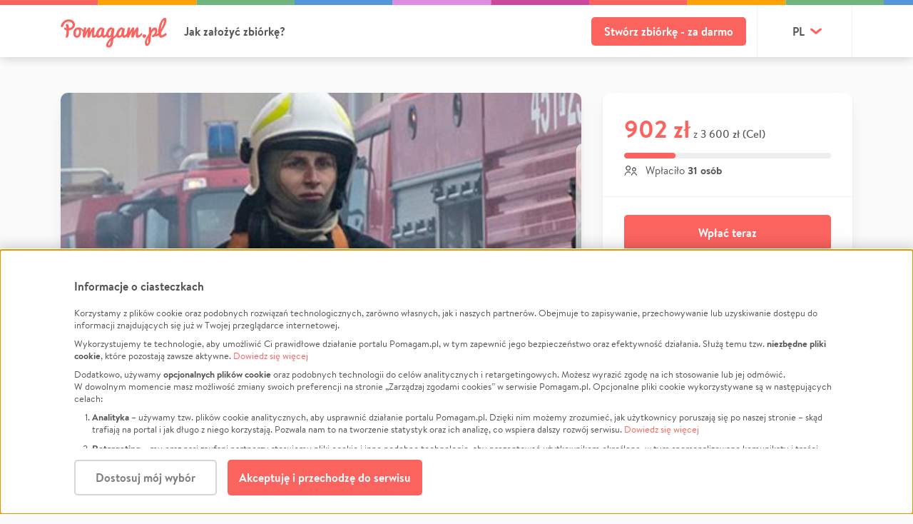

--- FILE ---
content_type: text/html; charset=utf-8
request_url: https://pomagam.pl/0v7w7hsk
body_size: 25174
content:
<!DOCTYPE html><!--[if lte IE 9]><html class="lt-ie10"><![endif]--><!--[if gt IE 9]><!--><html><!--<![endif]--><head><meta charset="utf-8"><meta http-equiv="X-UA-Compatible" content="IE=edge"><meta name="viewport" content="width=device-width, initial-scale=1, maximum-scale=1, minimum-scale=1"><title>Zrzutka na Bezpieczeństwo Strażaka - Adrian Laskowski | Pomagam.pl</title><meta name="description" content="Witam. Nazywam się Adrian Laskowski . Służę w ochotniczej straży Pożarnej. Zbieram na nowy Mundur bojowy. Mundur na ktory zbieram jest lżejszy, odporniejszy oraz wygodniejszy w Działaniach Ratowniczo - Gasniczych, w których regularnie biorę udział. Po zebraniu pożądanej  kwoty będę w stanie zaku …"><meta property="og:url" content="https://pomagam.pl/0v7w7hsk"/><meta property="og:site_name" content="Pomagam.pl"/><meta property="fb:app_id" content="372204912962999"/><meta property="og:type" content="website"/><meta property="og:locale" content="pl_PL"/><meta property="og:title" content="Bezpieczeństwo Strażaka | Pomagam.pl"/><meta property="og:description" content="Witam. Nazywam się Adrian Laskowski . Służę w ochotniczej straży Pożarnej. Zbieram na nowy Mundur bojowy. Mundur na ktory zbieram jest lżejszy, odporniejszy oraz wygodniejszy w Działaniach Ratowniczo - Gasniczych, w których regularnie biorę udział. Po zebraniu pożądanej  kwoty będę w stanie zaku …"/><meta property="og:image" content="https://static.pomagam.pl/media/project_photos/cache/Rxs06nbb9MLC.jpg"/><meta property="twitter:title" content="Bezpieczeństwo Strażaka | Pomagam.pl"/><meta property="twitter:description" content="Witam. Nazywam się Adrian Laskowski . Służę w ochotniczej straży Pożarnej. Zbieram na nowy Mundur bojowy. Mundur na ktory zbieram jest lżejszy, odporniejszy oraz wygodniejszy w Działaniach Ratowniczo - Gasniczych, w których regularnie biorę udział. Po zebraniu pożądanej  kwoty będę w stanie zaku …"/><meta property="twitter:image" content="https://static.pomagam.pl/media/project_photos/cache/Rxs06nbb9MLC.jpg"/><meta property="twitter:card" content="summary_large_image"/><link rel="canonical" href="https://pomagam.pl/0v7w7hsk"/><link rel="alternate" href="https://pomagam.pl/0v7w7hsk" hreflang="pl"/><link rel="alternate" href="https://pomagam.pl/0v7w7hsk" hreflang="x-default"/><link rel="alternate" href="https://pomagam.pl/en/0v7w7hsk" hreflang="en"/><script type="application/ld+json">{
  "@context": "https://schema.org",
  "@graph": [
    {
      "@type": "ItemPage",
      "@id": "https://pomagam.pl/0v7w7hsk#webpage",
      "url": "https://pomagam.pl/0v7w7hsk",
      "name": "Bezpiecze\u0144stwo Stra\u017caka",
      "description": "Witam. Nazywam si\u0119 Adrian Laskowski . S\u0142u\u017c\u0119 w ochotniczej stra\u017cy Po\u017carnej. Zbieram na nowy Mundur bojowy. Mundur na ktory zbieram jest l\u017cejszy, odporniejszy oraz wygodniejszy w Dzia\u0142aniach Ratowniczo - Gasniczych, w kt\u00f3rych regularnie bior\u0119 udzia\u0142. Po zebraniu po\u017c\u0105danej \u00a0kwoty b\u0119d\u0119 w stanie zaku \u2026",
      "inLanguage": "pl-PL",
      "isPartOf": {
        "@type": "WebSite",
        "@id": "https://pomagam.pl#website"
      },
      "mainEntity": {
        "@id": "https://pomagam.pl/0v7w7hsk#project"
      }
    },
    {
      "@type": "Project",
      "@id": "https://pomagam.pl/0v7w7hsk#project",
      "name": "Bezpiecze\u0144stwo Stra\u017caka",
      "description": "Witam. Nazywam si\u0119 Adrian Laskowski . S\u0142u\u017c\u0119 w ochotniczej stra\u017cy Po\u017carnej. Zbieram na nowy Mundur bojowy. Mundur na ktory zbieram jest l\u017cejszy, odporniejszy oraz wygodniejszy w Dzia\u0142aniach Ratowniczo - Gasniczych, w kt\u00f3rych regularnie bior\u0119 udzia\u0142. Po zebraniu po\u017c\u0105danej \u00a0kwoty b\u0119d\u0119 w stanie zaku \u2026",
      "dateCreated": "2019-03-07T21:07:29.899326+00:00",
      "endDate": "",
      "image": [
        {
          "@type": "ImageObject",
          "url": "https://static.pomagam.pl/media/project_photos/cache/Rxs06nbb9MLC.jpg"
        }
      ],
      "video": "",
      "organizer": {
        "@type": "Person",
        "@id": "https://pomagam.pl/0v7w7hsk#person",
        "name": "Adrian",
        "surname": "Laskowski",
        "description": "",
        "url": ""
      },
      "about": [
        {
          "@type": "Thing",
          "name": "Pomoc Finansowa"
        }
      ],
      "potentialAction": {
        "@type": "DonateAction",
        "name": "Wp\u0142a\u0107 teraz",
        "target": {
          "@type": "EntryPoint",
          "urlTemplate": "https://pomagam.pl/0v7w7hsk",
          "actionPlatform": [
            "https://schema.org/DesktopWebPlatform",
            "https://schema.org/MobileWebPlatform"
          ]
        }
      }
    }
  ]
}</script><link rel="apple-touch-icon" sizes="180x180" href="https://static.pomagam.pl/static/img/icons/apple-touch-icon.png"><link rel="icon" type="image/png" sizes="32x32" href="https://static.pomagam.pl/static/img/icons/favicon-32x32.png"><link rel="icon" type="image/png" sizes="16x16" href="https://static.pomagam.pl/static/img/icons/favicon-16x16.png"><link rel="manifest" href="https://static.pomagam.pl/static/img/icons/site.webmanifest"><link rel="mask-icon" href="https://static.pomagam.pl/static/img/icons/safari-pinned-tab.svg" color="#fb635f"><link rel="shortcut icon" href="https://static.pomagam.pl/static/img/icons/favicon.ico"><meta name="msapplication-TileColor" content="#fb635f"><meta name="msapplication-config" content="https://static.pomagam.pl/static/img/icons/browserconfig.xml"><meta name="theme-color" content="#fb635f"><link href="https://static.pomagam.pl/static/css/style.c65740a150937496f040.css" rel="stylesheet" /><link href="https://static.pomagam.pl/static/css/themev2.e32b1af2925c40767ce6.css" rel="stylesheet" /><script>
        window.pomagamy = window.pomagamy || {};
        window.meq = window.meq || [];
        window._AutofillCallbackHandler = window._AutofillCallbackHandler || function(){}
    </script><script type="text/javascript">
        
            
    


    window.meq.push(['p1', 'qZNdjJQPaEWUwfuylSY98Ob93MxK/bnqaYnzFIkuWO+MDhdoF2YHqd5XXcs7vyNix9iaZ/3QLL8htHKjENL2fy7ywJhsyaFoAV6fxhsy/5PxvdQethlYOjTrIp5EOnCoH43I3Fnjofi5VV2OzYBd/nl4YBQPjJTG59tfJKf3Kl0ueFDwyE3iqDhs6eOJhTyTh0/STsmNcFe3gL4jpmM2oWbme0HUT8M/Fr1ugBQQuKWaE4ijws9iQmVDGGnAsYHVvaDlP78Ev+ZRAbMdg9xzPG6/rfUnPaG3j4zYX3txYxhvfjTfXMGu0RuEXjKwOWWswtNdRUPXzJUSXNr5dviV+IOD/hykqD2wQaALnj+4lsxCmI/GrJ0dtDLKRt/VpLt+kxyJaLaQDnn2bQAFvoNkxY6wZN57Np/3JREnlZs73CYsnmDpUpxiBl+wK4c4tqxH21FDrTb1NAq5izXuW9pZzcKpfSGnp7xls78VaFvKg08cDyLy+7um8MpCs0Xl0GIBCi2xtXV7WZs2/OETWZVIO2+700FkPVYAZ8mZIYG07q100SCBCn0yNUsdZ4kYomWmM/d8TExbBNM33LtFHwt2z5lFQXu+FSgEi5zAOI+1tDcJnZUXdJ9D95TzpiZj3kLRMxTA7lM6fb4OQCbofjPKjVL6xLW1BSN/PwE2iLENr0IeZ6w/2obvPAcPwxcQVRqVHfNFrjtUtefRBCyaAU5YaOwGYT+g3jcrcZrR3VcOkfOQ0L/CLGLNDG1KAmbST6c=']);


    


    window.meq.push(['p1', 'GvYD0kNdgW1i4aFPSE+1MJi7AZ9BPECbTX5kEKV/vrqUipj60Xe0m/IyLO7AQHm9GMaAbYrBqXzbnQro3/DIQdFt10CCRU0R2IeL8POXum4Qd8I/Bv1bmXF/5D6Dw7pnwKE1sJPzTmUBayghm8Jwe0UJ5X96YBg+fdYtZi64oitdNZP12ugAFBcyh8469DhsQHfHPPoTxAmLsuQOkrIehqa5Y86JH7Ob6BBGl4s2MC+bCgkqIVpSx24emP+iebd0h+1EDhhMXyVyNDVYNplOQXj2xNB9irb4flQrlle7CPo0znSy4tZv/GvM06svU7K2DpnXDn/sttEuA/bWgDVt8zpcONQgNwSi1dXfwtXGRvXsiD/G8pwhSqXQhszU6rb8gsYtb12XvkQXWgtQCAyAiga/JSxkZ93xPjAY1oFgROThNRbTnX5eehXuiqxLRQFLmWM035y9UGriibK2EsaHgUuncPwiMETn+VI3AYCyMbyO4WqfipMXy1vLZaci4+9ArdfmOXRStZPZHNB+8KGid3L6fkcfzyfgaDU1gJ/9ML4jFDPs5W4teyLUquSOtjZcuAWWZfpC/Tn8wEH2qIuARrtvVmT0uFhfRdOSJK+cbWpNdjpj9knDq7PVKs3mmbBxAo+vP4SCQeN4Gtm/nG2y6ojvCCw3TFgw/7IGla9wo7MgsZM/TfnlOsqt8PuIPlqWFuM1TGvKpb6ISsfhinTmDncPfQyBTx2YPkyTtY2BzNP9waPLHeVQZ71x//LIkBzUbEANf9M4fmWJFhHIJzObMiwLWX2RsZSroOzuQA==']);



        
        </script><!-- Google Tag Manager --><script data-type="application/javascript" type="text/plain" data-name="pomagam">

        
        window.dataLayer = window.dataLayer || [];
        

        (function(w,d,s,l,i){w[l]=w[l]||[];w[l].push({'gtm.start':
        new Date().getTime(),event:'gtm.js'});var f=d.getElementsByTagName(s)[0],
        j=d.createElement(s),dl=l!='dataLayer'?'&l='+l:'';j.async=true;j.src=
        'https://www.googletagmanager.com/gtm.js?id='+i+dl
        
        ;f.parentNode.insertBefore(j,f);})(window,document,'script','dataLayer','GTM-W6PXFD');

        </script><div id="gtm-data"
     class="d-none"
     data-item_id="70822"
     data-item_name="Bezpieczeństwo Strażaka"
     data-affiliation="Adrian Laskowski"
     data-item_category="pomoc-finansowa"
     data-item_category2="pomoc-finansowa"
></div><!-- End Google Tag Manager --><script>
    window.logRocketData = {
        id: '4aw210/pomagam',
        release: 'pomagam@68.8.0',
        
    }
</script></head><body class="project-details colorful-headers"><!-- Google Tag Manager (noscript) --><noscript><iframe data-name="pomagam" data-src="https://www.googletagmanager.com/ns.html?id=GTM-W6PXFD" height="0" width="0" style="display:none;visibility:hidden"></iframe></noscript><!-- End Google Tag Manager (noscript) --><div id="fb-root"></div><script id="allauth-facebook-settings" type="application/json">{"appId": "372204912962999", "version": "v19.0", "sdkUrl": "//connect.facebook.net/pl_PL/sdk.js", "initParams": {"appId": "372204912962999", "version": "v19.0", "status": true, "cookie": true, "xfbml": true}, "loginOptions": {"scope": "email"}, "loginByTokenUrl": "https://pomagam.pl/auth/facebook/login/token", "cancelUrl": "https://pomagam.pl/auth/social/login/cancelled", "logoutUrl": "https://pomagam.pl/auth/logout", "loginUrl": "javascript:allauth.facebook.login%28%27%27%2C%20%27authenticate%27%2C%20%27login%27%2C%20%27%27%29", "errorUrl": "https://pomagam.pl/auth/social/login/error"}</script><script type="text/javascript" src="https://static.pomagam.pl/static/facebook/js/fbconnect.js"></script><input id="social-shares" type="hidden" data-url="/0v7w7hsk/reg-share"><script>var fb_feed_data={method:"feed", app_id:"372204912962999", display:"popup", link:"https://pomagam.pl/0v7w7hsk", ref:"pd"};</script><div id="page" class="project-details colorful-headers opt-acd "><header id="header" class=""><div class="header-top-wrapper"><div id="js-header-top" class="header-top   "><div class="top-color-bar"></div><div class="top container d-flex align-items-center"><div class="d-flex align-items-center "><a class="logo" href="https://pomagam.pl"><?xml version="1.0" encoding="utf-8"?><svg version="1.1" class="logo-main-big-red-svg" id="Layer_1" xmlns="http://www.w3.org/2000/svg" xmlns:xlink="http://www.w3.org/1999/xlink" x="0px" y="0px"
	 width="307px" height="86px" viewBox="0 0 307 86" enable-background="new 0 0 307 86"
	 xml:space="preserve"><path fill="#FB635F" d="m301.12 17.892c-0.76 1.987-1.64 3.98-2.63 5.979-1 1.997-2.04 3.98-3.12 5.947s-2.17 3.905-3.26 5.811-2.1 3.771-3.02 5.591c-0.1 0.204-0.21 0.467-0.32 0.79-0.11 0.324-0.21 0.673-0.31 1.048s-0.2 0.774-0.3 1.198c-0.1 0.425-0.18 0.841-0.24 1.246v0.425c0 0.525 0.05 1.036 0.16 1.531 0.11 0.497 0.25 0.942 0.41 1.336 0.16 0.395 0.33 0.709 0.51 0.942 0.18 0.232 0.35 0.35 0.51 0.35 0.39 0 0.84-0.082 1.34-0.243 0.5-0.163 1.03-0.381 1.59-0.653 0.57-0.272 1.15-0.588 1.74-0.942s1.17-0.713 1.72-1.078c1.29-0.849 2.64-1.832 4.05-2.943 3.33-2.402 6.05 3.862 2.65 6.344-1.83 1.22-3.65 2.307-5.44 3.263-0.78 0.399-1.59 0.796-2.42 1.187-0.83 0.393-1.67 0.74-2.52 1.046-0.84 0.304-1.66 0.546-2.47 0.728-0.8 0.182-1.55 0.272-2.25 0.272-1.08 0-2.08-0.47-3.01-1.407-0.92-0.939-1.73-2.196-2.42-3.778-0.19-0.439-0.36-0.901-0.53-1.379 0-0.002 0 0.001-0.01-0.002-0.07-0.204-0.12-0.362-0.45-0.147l0.04-0.05c-0.35 0.227-0.7 0.457-1.07 0.66-1.08 0.589-2.22 1.059-3.41 1.413-1.19 0.352-2.36 0.529-3.52 0.529-0.14 0-0.32-0.023-0.53-0.065-0.2-0.044-0.57-0.119-1.09-0.227-0.13-0.029-0.29-0.06-0.46-0.094-0.24-0.048-0.33 0.043-0.53 0.225v-0.005c-1.64 1.497-3.57 2.557-5.81 2.783-0.87 0.085-2.41-0.574-2.67-1.444-0.26-0.871-0.38-3.799 3.51-5.632 4.63-2.185 5.32-8.634 5.34-8.874 0.05-0.306 0.48-3.016-0.87-3.906-0.8-0.523-1.91-0.293-3.42 0.706-3.89 2.589-6.35 9.962-7.22 14.166 0 0-0.41 5.133-0.41 5.133v0.545c0 3.667-0.32 6.996-0.94 9.988-0.63 2.991-1.47 5.546-2.52 7.661s-2.26 3.749-3.62 4.896c-1.36 1.149-2.76 1.723-4.23 1.723-1.14 0-2.09-0.284-2.85-0.849-0.76-0.564-1.36-1.327-1.81-2.287s-0.77-2.08-0.96-3.363c-0.19-1.284-0.29-2.641-0.29-4.075 0-0.835 0.13-1.774 0.39-2.82 0.26-1.049 0.61-2.144 1.05-3.293 0.44-1.148 0.94-2.317 1.49-3.506 0.55-1.188 1.11-2.344 1.69-3.46 1.06-2.032 2.24-4.111 3.53-6.241 0.12-0.193 1.24-1.843 2.71-4.007 0.25-0.369 0.44-0.912 0.45-1.555 0.03-2.178 0.02-4.886 0-7.4-0.02-3.467-0.04-6.74 0.08-7.758 0.21-1.768 0.99-3.903 3.55-4.033 0.8-0.038 1.5 0.265 2.09 0.907 0.91 0.972 1.28 2.454 1.17 3.353-0.01 0.145-0.4 3.488 0.25 4.364 0.24 0.287 0.5 0.405 0.74-0.041 0.03-0.069 3.43-6.87 9.55-6.87 1.97 0 3.59 0.694 4.8 2.062 2.15 2.428 2.54 6.37 2.23 9.008-0.19 1.576-0.92 4.352-2.23 7.206-0.1 0.229-0.1 0.36 0.14 0.304 1.07-0.324 2.07-0.707 2.99-1.16 0.46-0.221 0.89-0.46 1.31-0.707 0.26-0.171 0.37-0.36 0.33-0.823v-0.014c-0.11-1.171-0.17-2.371-0.17-3.602 0-1.969 0.29-4.597 0.86-7.885 0.58-3.289 0.87-4.933 0.87-4.931 0 0 0.44-1.643 1.31-4.926s1.75-5.918 2.63-7.901 1.83-3.837 2.86-5.562c1.03-1.722 2.11-3.224 3.24-4.504 1.13-1.282 2.31-2.287 3.54-3.02 1.24-0.731 2.49-1.096 3.76-1.096 0.93 0 1.69 0.176 2.29 0.531 0.61 0.354 1.08 0.824 1.43 1.404 0.34 0.584 0.58 1.242 0.72 1.979 0.14 0.735 0.21 1.486 0.21 2.249 0 1.899-0.22 3.83-0.67 5.798-0.45 1.967-1.05 3.943-1.81 5.931zm-49.57 38.923c-0.3 0.569-0.6 1.192-0.9 1.902-0.36 0.872-0.7 1.777-1.02 2.719s-0.61 1.883-0.87 2.824-0.48 1.818-0.67 2.628c-0.19 0.813-0.34 1.513-0.45 2.104-0.11 0.589-0.17 1.016-0.17 1.277 0 0.158 0.04 0.419 0.11 0.778s0.18 0.717 0.34 1.078c0.16 0.359 0.37 0.678 0.63 0.957 0.26 0.28 0.58 0.42 0.96 0.42 0.34 0 0.62-0.185 0.84-0.553 0.22-0.37 0.4-0.865 0.54-1.481 0.14-0.62 0.24-1.319 0.3-2.097s0.11-1.577 0.14-2.394c0.04-0.82 0.06-1.619 0.07-2.397s0.04-1.477 0.08-2.094c0.06-1.078 0.11-1.99 0.14-2.739 0.04-0.748 0.06-1.372 0.08-1.871 0.01-0.291 0.02-0.559 0.03-0.809 0.02-0.44-0.07-0.403-0.18-0.252zm45.29-49.213c-0.03-0.415-0.12-0.621-0.27-0.621-0.55 0-1.14 0.38-1.77 1.143-0.64 0.762-1.27 1.795-1.91 3.096-0.63 1.3-1.39 3.417-2.27 6.346l-1.32 4.398c0 0.003-0.27 1.362-0.81 4.08-0.48 2.437-0.78 4.592-0.91 6.496 0 0.307 0.18 0.228 0.33-0.034 0.79-1.441 1.62-3.021 2.49-4.762 1.01-2.024 1.97-4.107 2.88-6.254 0.9-2.144 1.68-4.284 2.34-6.419 0.66-2.136 1.08-4.124 1.27-5.966 0-0.585-0.02-1.087-0.05-1.503zm-51.62 45.788c-0.11 0.384-0.28 0.791-0.51 1.221s-0.55 0.828-0.97 1.193c-0.42 0.368-0.95 0.67-1.59 0.907-0.64 0.238-1.42 0.356-2.34 0.356-0.74 0-1.41-0.086-2.01-0.261s-1.12-0.438-1.55-0.796c-0.43-0.357-0.76-0.815-1-1.373s-0.36-1.23-0.36-2.017c0-0.659 0.1-1.305 0.31-1.936s0.54-1.193 0.98-1.688 1.01-0.889 1.71-1.182 1.53-0.438 2.49-0.438c1.66 0 2.92 0.383 3.78 1.153 0.86 0.768 1.29 1.867 1.29 3.294 0 0.073-0.01 0.257-0.03 0.549-0.02 0.294-0.09 0.631-0.2 1.018zm-15.75-0.338c-0.87 0.73-1.79 1.391-2.76 1.985-0.97 0.595-2.03 1.082-3.19 1.462-1.16 0.379-2.47 0.569-3.93 0.569-0.72 0-1.33-0.231-1.81-0.692-0.5-0.463-0.89-1.107-1.19-1.933-0.3-0.824-0.51-1.796-0.64-2.918-0.13-1.121-0.2-2.339-0.2-3.658 0-1.275 0.05-2.628 0.14-4.055 0.07-1.215 0.18-2.445 0.31-3.684 0-0.012-0.01-0.016 0-0.029 0.07-0.416-0.3-0.51-0.57-0.154l-5.91 15c-0.52 0.837-1.1 1.403-1.74 1.691-0.64 0.287-1.38 0.433-2.22 0.433-0.64 0-1.15-0.171-1.52-0.511-0.38-0.34-0.68-0.781-0.89-1.316s-0.35-1.123-0.42-1.767c-0.07-0.642-0.11-1.267-0.11-1.87 0-0.261 0.02-0.635 0.06-1.119 0.04-0.483 0.1-1.037 0.18-1.661 0.08-0.626 0.17-1.286 0.28-1.981 0.09-0.694 0.19-1.386 0.29-2.072 0.21-1.489 0.46-3.093 0.75-4.789 0-0.006-0.01-0.007 0-0.012 0.07-0.424-0.38-0.397-0.66-0.011-0.17 0.265-0.35 0.586-0.55 0.978-0.31 0.605-0.75 1.492-1.3 2.663-0.56 1.171-1.28 2.692-2.15 4.559-0.87 1.868-1.99 4.157-3.37 6.864-0.4 0.799-0.87 1.339-1.4 1.62-0.53 0.284-1.11 0.424-1.75 0.424-0.82 0-1.48-0.17-1.98-0.511-0.5-0.34-0.89-0.799-1.16-1.375-0.18-0.394-0.31-0.84-0.41-1.308-0.01-0.018-0.02-0.033-0.03-0.071-0.11-0.433-0.32-0.279-0.63 0l0.01-0.03c-0.23 0.205-0.45 0.415-0.69 0.615-0.96 0.792-1.99 1.461-3.09 2.008-1.1 0.549-2.2 0.821-3.3 0.821-1.33 0-2.44-0.422-3.32-1.266-0.8-0.752-1.48-1.825-2.08-3.184-0.01-0.014-0.02-0.013-0.03-0.032-0.2-0.451-0.5-0.126-0.78 0.165v-0.017c-0.36 0.359-0.75 0.72-1.2 1.087-0.7 0.576-1.47 1.098-2.31 1.563-0.84 0.468-1.71 0.849-2.61 1.148-0.91 0.298-1.82 0.448-2.73 0.448-0.95 0-1.89-0.198-2.8-0.592-0.91-0.395-1.71-0.963-2.41-1.702-0.29-0.298-0.54-0.63-0.78-0.98 0-0.007-0.01-0.005-0.02-0.013-0.22-0.312-0.49-0.237-0.73 0v-0.004c-1.34 1.315-2.48 2.35-3.42 3.081-0.18 0.118-0.32 0.21-0.42 0.268-1.92 1.246-3.31 2.158-4.17 2.742-0.54 0.36-0.91 1.014-1.11 1.957-0.2 0.944-0.42 2.71-0.66 5.301-0.1 0.747-0.17 1.323-0.22 1.727-0.12 0.915-0.23 1.813-0.34 2.696s-0.32 1.881-0.6 2.995c-0.29 1.114-0.63 2.135-1.01 3.07-0.38 0.931-0.87 1.863-1.48 2.798-0.61 0.93-1.3 1.717-2.06 2.36-0.76 0.641-1.67 1.164-2.73 1.565-1.06 0.4-2.22 0.602-3.48 0.602-1.02 0-1.96-0.116-2.82-0.347-0.86-0.23-1.65-0.581-2.38-1.053-0.73-0.473-1.32-1.128-1.77-1.972-0.45-0.842-0.72-1.827-0.82-2.95-0.17-2.106 0.41-4.343 1.73-6.712 0.76-1.323 1.29-2.246 1.58-2.768 0.29-0.523 0.76-1.259 1.41-2.212 0.65-0.954 1.31-1.811 1.99-2.574 1.4-1.585 2.56-2.854 3.47-3.807 0.79-0.833 1.73-1.728 2.79-2.676 0.3-0.273 0.49-0.577 0.54-0.862l0.45-2.675c0.05-0.342-0.16-0.23-0.42 0 0 0 0.03-0.037 0.03-0.037-2.08 1.839-4.1 2.774-6.08 2.774-1.55 0-2.99-0.473-4.3-1.416-0.84-0.604-1.53-1.313-2.1-2.106-0.01-0.01-0.03-0.013-0.04-0.03-0.2-0.268-0.43-0.179-0.74 0.105v-0.023c-0.27 0.244-0.53 0.491-0.82 0.727-0.96 0.792-1.99 1.461-3.09 2.008-1.1 0.549-2.2 0.821-3.3 0.821-1.32 0-2.43-0.422-3.32-1.265-0.79-0.749-1.47-1.818-2.07-3.17-0.01-0.014-0.02-0.016-0.03-0.038-0.21-0.455-0.39-0.25-0.69 0.062l0.02-0.038c-0.39 0.397-0.81 0.796-1.31 1.203-0.71 0.576-1.48 1.098-2.31 1.563-0.84 0.467-1.71 0.848-2.62 1.148-0.9 0.298-1.81 0.448-2.72 0.448-0.96 0-1.9-0.198-2.8-0.592-0.91-0.395-1.72-0.963-2.42-1.702-0.22-0.232-0.42-0.486-0.61-0.749 0-0.004-0.01 0-0.01-0.005-0.19-0.247-0.52-0.167-0.85 0.075v-0.006c-0.43 0.311-0.87 0.607-1.33 0.887-0.97 0.595-2.035 1.083-3.195 1.462-1.159 0.379-2.469 0.569-3.93 0.569-0.719 0-1.325-0.23-1.813-0.692-0.491-0.462-0.886-1.107-1.185-1.932-0.301-0.824-0.515-1.797-0.644-2.918-0.132-1.122-0.197-2.34-0.197-3.659 0-1.275 0.046-2.628 0.136-4.055 0.081-1.267 0.191-2.548 0.327-3.839-0.001-0.457-0.322-0.537-0.644 0.124l-5.847 14.847c-0.52 0.838-1.099 1.403-1.739 1.691-0.639 0.288-1.379 0.433-2.22 0.433-0.64 0-1.151-0.17-1.529-0.511-0.379-0.34-0.676-0.78-0.886-1.316-0.21-0.535-0.35-1.123-0.418-1.767-0.073-0.642-0.107-1.267-0.107-1.87 0-0.261 0.021-0.635 0.061-1.119 0.039-0.483 0.1-1.036 0.179-1.66 0.082-0.627 0.17-1.287 0.271-1.982 0.1-0.694 0.199-1.386 0.299-2.071 0.199-1.449 0.443-3.012 0.72-4.657 0.075-0.563-0.2-0.642-0.745 0.069-0.022 0.029-0.043 0.049-0.064 0.069-0.12 0.203-0.243 0.427-0.375 0.685-0.311 0.605-0.746 1.492-1.304 2.664-0.561 1.171-1.275 2.691-2.146 4.558-0.869 1.868-1.995 4.158-3.374 6.864-0.401 0.799-0.866 1.339-1.395 1.62-0.529 0.284-1.115 0.424-1.754 0.424-0.821 0-1.479-0.17-1.979-0.511-0.502-0.34-0.887-0.798-1.156-1.375-0.268-0.574-0.45-1.225-0.54-1.956s-0.135-1.487-0.135-2.265c0-0.828 0.049-1.809 0.151-2.939 0.099-1.132 0.228-2.323 0.389-3.576 0.118-0.92 0.277-1.937 0.475-3.049v-0.001c0.201-1.17 0.087-1.752-0.819-2.675l0.006-0.001c-0.272-0.265-0.537-0.52-0.817-0.799-1.031-1.022-2.044-1.889-3.044-2.602-0.594-0.423-1.133-0.801-1.628-1.142-0.95-0.647-0.981 0.024-0.689 0.8 0.003 0.009 0.002 0.015 0.005 0.024 0.331 0.818 0.6 1.666 0.799 2.546 0.289 1.294 0.434 2.753 0.434 4.38 0 1.184-0.131 2.378-0.389 3.581-0.26 1.204-0.635 2.368-1.126 3.492-0.491 1.122-1.089 2.178-1.8 3.161-0.71 0.983-1.519 1.836-2.428 2.557-0.911 0.724-1.906 1.296-2.985 1.715-1.08 0.422-2.229 0.634-3.45 0.634-1.759 0-3.263-0.386-4.513-1.16-1.251-0.771-2.275-1.779-3.075-3.025-0.798-1.244-1.384-2.649-1.755-4.214-0.368-1.566-0.553-3.15-0.553-4.756 0-2.649 0.329-4.932 0.99-6.849 0.659-1.915 1.603-3.581 2.832-4.997 1.23-1.413 2.734-2.528 4.516-3.34 1.78-0.812 3.778-1.218 5.998-1.218 1.9 0 3.679 0.295 5.339 0.888 1.659 0.592 3.212 1.384 4.662 2.378 1.295 0.887 2.502 1.988 3.636 3.282 0.032 0.03 0.064 0.058 0.102 0.1 0.869 0.948 1.065 0.444 1.253-0.425l0.004 0.005c0.08-0.36 0.16-0.724 0.241-1.06 0.24-0.992 0.46-1.802 0.66-2.43 0.199-0.65 0.389-1.167 0.57-1.55 0.178-0.386 0.384-0.683 0.615-0.897 0.227-0.213 0.504-0.353 0.822-0.424 0.321-0.072 0.73-0.107 1.23-0.107 0.76 0 1.354 0.025 1.786 0.075 0.429 0.052 0.748 0.172 0.958 0.366 0.211 0.193 0.335 0.469 0.375 0.835 0.038 0.365 0.059 0.86 0.059 1.488 0 0.346-0.014 0.74-0.046 1.185-0.029 0.447-0.074 0.924-0.133 1.43-0.041 0.506-0.102 1.021-0.181 1.547-0.14 1.015-0.219 1.541-0.239 1.58-0.245 1.206-0.498 2.54-0.758 3.99-0.107 0.632 0.278 0.895 0.644 0.143 0.106-0.216 0.224-0.46 0.369-0.759 0.489-1.012 1.02-2.015 1.59-3.009 0.57-0.992 1.185-2.031 1.845-3.113 0.659-1.085 1.289-2.04 1.888-2.871 0.582-0.83 1.197-1.52 1.846-2.067s1.424-0.82 2.324-0.82c0.842 0 1.561 0.247 2.16 0.745 0.601 0.495 0.9 1.2 0.9 2.11 0 0.79-0.05 1.541-0.149 2.249-0.121 0.912-0.24 1.599-0.36 2.065-0.14 0.529-0.301 1.175-0.482 1.945-0.141 0.669-0.389 1.631-0.749 2.886-0.038 0.128-0.075 0.304-0.113 0.502l0.015-0.015c-0.113 0.639 0.276 0.908 0.644 0.15 0.034-0.069 0.069-0.113 0.104-0.149 0.092-0.177 0.193-0.37 0.308-0.594 0.521-1.001 1.086-1.999 1.697-2.991 0.607-0.993 1.259-2.035 1.949-3.129 0.689-1.093 1.334-2.055 1.935-2.886 0.579-0.81 1.158-1.495 1.739-2.051 0.579-0.556 1.288-0.835 2.13-0.835 0.937 0 1.733 0.247 2.383 0.745 0.651 0.494 0.974 1.2 0.974 2.11 0 1.398-0.069 2.726-0.208 3.981-0.141 1.255-0.35 2.643-0.631 4.161-0.281 1.52-0.491 2.902-0.631 4.148-0.137 1.246-0.208 2.566-0.208 3.964 0 1.094 0.139 1.986 0.418 2.673 0.281 0.69 0.62 1.035 1.021 1.035 0.42 0 0.859-0.091 1.32-0.275 0.459-0.182 0.929-0.415 1.408-0.699 0.239-0.138 0.469-0.288 0.699-0.45 0.3-0.218 0.53-0.472 0.6-1.182v-0.014c0.07-1.159 0.27-2.343 0.59-3.549 0.43-1.58 1.08-3.291 1.97-5.129 0.88-1.84 1.83-3.431 2.85-4.769 1.01-1.342 2.12-2.51 3.33-3.51 1.21-0.998 2.48-1.795 3.82-2.385 1.34-0.588 2.7-0.885 4.09-0.885 0.46 0 0.82 0.093 1.08 0.274 0.26 0.182 0.48 0.39 0.65 0.624s0.34 0.461 0.5 0.683c0.16 0.224 0.36 0.385 0.6 0.488 0.24 0.102 0.49 0.168 0.74 0.197 0.25 0.03 0.51 0.046 0.77 0.046 0.22 0 0.45-0.005 0.68-0.016 0.23-0.01 0.46-0.014 0.68-0.014 0.3 0 0.58 0.029 0.84 0.09 0.27 0.062 0.5 0.194 0.7 0.395 0.2 0.204 0.35 0.488 0.46 0.853 0.11 0.363 0.17 0.86 0.17 1.489 0 0.959-0.1 2.024-0.3 3.192-0.2 1.171-0.43 2.369-0.69 3.595-0.26 1.228-0.55 2.626-0.88 4.196s-0.5 2.893-0.5 3.971c0 0.919 0.09 1.638 0.26 2.155 0.17 0.52 0.53 0.778 1.09 0.778 0.42 0 0.86-0.105 1.32-0.313 0.46-0.209 0.93-0.484 1.4-0.822s0.94-0.718 1.41-1.148c0.31-0.284 0.59-0.584 0.88-0.88 0.18-0.23 0.32-0.524 0.39-0.934 0.01-0.031 0.01-0.048 0.02-0.073 0.14-0.857 0.35-1.742 0.67-2.663 1.04-3.131 2.08-5.713 3.14-7.751 1.06-2.036 2.43-3.808 4.11-5.312 2.44-2.187 4.81-3.281 7.11-3.281 1.04 0 1.8 0.292 2.28 0.88 0.06 0.061 0.15 0.179 0.27 0.351 0.12 0.173 0.21 0.279 0.25 0.32 0.06 0.039 0.14 0.121 0.26 0.243 0.12 0.12 0.23 0.198 0.33 0.227 0.1 0.031 0.23 0.077 0.39 0.139 0.16 0.061 0.34 0.099 0.54 0.12s0.44 0.032 0.7 0.032c0 0 1.32-0.032 1.32-0.032 0.9 0 1.52 0.273 1.86 0.817 0.12 0.22 0.25 0.513 0.39 0.876 0.24 0.624 0.27 2.688 0.09 6.194-0.06 1.087-0.32 2.433-0.77 4.039-0.45 1.605-0.74 3.388-0.88 5.348-0.13 1.818-0.33 4.146-0.6 6.973-0.03 0.388 0.08 0.572 0.41 0.381 0.45-0.282 0.9-0.591 1.39-0.961 1.76-1.328 3.69-3.513 5.8-6.548 0.2-0.297 0.42-0.874 0.52-1.325v-0.003c0.08-0.401 0.17-0.806 0.28-1.213 0.43-1.58 1.08-3.29 1.96-5.129 0.89-1.84 1.84-3.431 2.85-4.769 1.02-1.341 2.13-2.51 3.34-3.51 1.2-0.998 2.48-1.795 3.82-2.385 1.33-0.588 2.69-0.885 4.08-0.885 0.47 0 0.83 0.093 1.09 0.274 0.26 0.182 0.48 0.391 0.65 0.624 0.17 0.234 0.33 0.461 0.5 0.683 0.16 0.225 0.36 0.386 0.6 0.488s0.49 0.168 0.74 0.198c0.25 0.029 0.51 0.045 0.77 0.045 0.22 0 0.45-0.005 0.68-0.016 0.23-0.01 0.45-0.014 0.67-0.014 0.31 0 0.59 0.029 0.85 0.091 0.26 0.061 0.49 0.192 0.69 0.394 0.2 0.204 0.36 0.488 0.47 0.853 0.11 0.363 0.16 0.86 0.16 1.489 0 0.96-0.1 2.024-0.3 3.193-0.2 1.171-0.43 2.369-0.68 3.594-0.26 1.228-0.55 2.626-0.89 4.196-0.32 1.57-0.49 2.893-0.49 3.971 0 0.919 0.08 1.638 0.25 2.155 0.17 0.52 0.54 0.778 1.1 0.778 0.42 0 0.86-0.105 1.32-0.313 0.46-0.209 0.92-0.484 1.39-0.822 0.47-0.337 0.94-0.718 1.41-1.147s0.92-0.872 1.34-1.328c0.38-0.426 0.78-0.88 1.17-1.349 0.21-0.278 0.41-0.772 0.48-1.314 0.01-0.011 0.01-0.011 0.01-0.02 0.16-1.13 0.36-2.385 0.63-3.784 0.31-1.605 0.58-3.004 0.81-4.2 0.24-1.196 0.47-2.289 0.71-3.281s0.46-1.802 0.66-2.43c0.2-0.65 0.39-1.167 0.57-1.551 0.18-0.385 0.38-0.682 0.62-0.896 0.22-0.213 0.5-0.353 0.82-0.424 0.32-0.072 0.73-0.107 1.23-0.107 0.76 0 1.35 0.025 1.78 0.075 0.43 0.052 0.75 0.173 0.96 0.366s0.34 0.469 0.38 0.835c0.03 0.365 0.06 0.86 0.06 1.488 0 0.345-0.02 0.74-0.05 1.185-0.03 0.447-0.07 0.924-0.13 1.429-0.04 0.506-0.11 1.022-0.18 1.548-0.14 1.015-0.22 1.541-0.24 1.58-0.24 1.158-0.48 2.435-0.73 3.819-0.09 0.532 0.07 1.418 0.46 0.628 0.13-0.264 0.3-0.613 0.52-1.073 0.49-1.012 1.02-2.015 1.59-3.009 0.57-0.992 1.19-2.031 1.85-3.113 0.66-1.085 1.29-2.04 1.88-2.871s1.2-1.52 1.85-2.067c0.65-0.548 1.43-0.82 2.33-0.82 0.84 0 1.56 0.248 2.16 0.745 0.6 0.494 0.9 1.2 0.9 2.11 0 0.79-0.06 1.541-0.16 2.248-0.12 0.912-0.24 1.6-0.35 2.065-0.14 0.529-0.31 1.176-0.49 1.945-0.14 0.67-0.38 1.632-0.74 2.887-0.04 0.107-0.07 0.243-0.1 0.4-0.06 0.535 0.1 1.309 0.47 0.55 0.05-0.102 0.09-0.166 0.14-0.201 0.12-0.235 0.26-0.506 0.44-0.855 0.52-1.001 1.09-1.999 1.7-2.991 0.61-0.993 1.26-2.035 1.95-3.129s1.33-2.055 1.93-2.886c0.58-0.81 1.16-1.495 1.74-2.051s1.29-0.835 2.13-0.835c0.94 0 1.74 0.247 2.38 0.744 0.66 0.495 0.98 1.201 0.98 2.111 0 1.398-0.07 2.726-0.21 3.98-0.14 1.255-0.35 2.643-0.63 4.162-0.28 1.52-0.49 2.902-0.63 4.148s-0.21 2.566-0.21 3.964c0 1.093 0.14 1.985 0.42 2.673 0.28 0.69 0.62 1.035 1.02 1.035 0.42 0 0.86-0.091 1.32-0.275 0.46-0.182 0.93-0.415 1.41-0.699s0.95-0.612 1.41-0.987c0.46-0.374 0.9-0.765 1.32-1.169 0.76-0.724 1.51-1.542 2.26-2.411 0.18-0.245 0.39-0.494 0.65-0.75 2.59-2.602 3.48 4.816 0.51 7.136-0.88 0.683-1.76 1.389-2.63 2.12zm-85.7 11.988c-1.29 1.011-2.56 2.528-3.81 4.564-1.36 2.219-2.44 4.47-3.24 6.758-0.66 1.906-0.32 2.859 1.02 2.859 0.48 0 0.91-0.061 1.28-0.182 0.37-0.12 0.71-0.335 1.03-0.646s0.6-0.646 0.84-1.008c0.24-0.361 0.5-0.882 0.77-1.566 0.27-0.682 0.51-1.349 0.73-2.001 0.22-0.653 0.48-1.52 0.78-2.602 0.18-0.583 0.31-1.22 0.4-1.915 0.08-0.695 0.19-1.554 0.31-2.576 0.07-0.541 0.12-0.971 0.16-1.303 0.05-0.421-0.05-0.542-0.27-0.382zm-91.145-27.793c-0.14-0.792-0.351-1.48-0.629-2.064-0.281-0.58-0.64-1.041-1.081-1.384-0.439-0.34-0.97-0.51-1.59-0.51-0.82 0-1.598 0.35-2.34 1.053-0.739 0.704-1.388 1.6-1.949 2.694-0.558 1.093-0.999 2.302-1.318 3.628-0.321 1.322-0.482 2.817-0.482 4.483 0 0.842 0.082 1.637 0.24 2.379 0.161 0.742 0.411 1.388 0.75 1.942 0.34 0.552 0.79 0.991 1.35 1.323 0.559 0.332 1.231 0.497 2.011 0.497 0.678 0 1.338-0.344 1.978-1.039 0.64-0.692 1.2-1.564 1.68-2.619 0.479-1.053 0.863-2.326 1.155-3.821 0.289-1.495 0.433-2.825 0.435-3.989 0-0.921-0.07-1.782-0.21-2.573zm65.635-4.21c-0.71 0.047-1.4 0.238-2.08 0.593-0.78 0.408-1.52 0.96-2.21 1.656-0.69 0.695-1.32 1.491-1.9 2.387-0.58 0.895-1.15 2-1.71 3.311-0.56 1.314-0.96 2.466-1.19 3.463-0.23 0.994-0.34 1.929-0.34 2.805 0 0.517 0.03 1.019 0.1 1.504 0.07 0.488 0.2 0.922 0.38 1.305s0.42 0.692 0.72 0.931c0.3 0.238 0.68 0.358 1.14 0.358 0.74 0 1.42-0.325 2.01-0.971 0.61-0.647 1.13-1.423 1.57-2.333s0.79-1.849 1.06-2.819c0.28-0.968 0.45-1.777 0.53-2.423 0 0 2.09-9.151 2.09-9.151 0.09-0.361 0.1-0.618-0.17-0.616zm28.31-0.175c-2.2 0.127-4.14 1.672-5.83 4.67-1.9 3.331-2.94 5.589-3.12 6.773-0.38 2.549-0.2 4.476 0.54 5.78 0.48 0.842 1.11 1.265 1.89 1.265 1.36 0 2.49-1.094 3.39-3.281 0.7-1.727 1.09-3.463 1.17-5.208l2.11-9.38c0.06-0.279 0.09-0.595-0.15-0.619zm29.5 0.209c-0.58 0.082-1.15 0.266-1.71 0.559-0.78 0.408-1.51 0.96-2.2 1.656-0.69 0.695-1.32 1.491-1.91 2.387-0.57 0.895-1.15 2-1.71 3.311-0.56 1.314-0.95 2.466-1.18 3.463-0.23 0.994-0.34 1.929-0.34 2.805 0 0.517 0.03 1.019 0.1 1.504 0.07 0.488 0.2 0.922 0.37 1.305 0.19 0.383 0.43 0.692 0.73 0.931 0.3 0.238 0.68 0.358 1.14 0.358 0.74 0 1.41-0.325 2.01-0.971 0.6-0.647 1.12-1.423 1.56-2.333s0.8-1.849 1.07-2.819c0.27-0.968 0.45-1.777 0.53-2.423l2.04-8.946c0.1-0.426 0.17-0.835-0.5-0.787zm-139.26-3.271c-1.421 1.502-3.214 2.8-5.379 3.895-2.01 1.016-4.359 1.739-7.017 2.195-0.014 0.005-0.021 0.017-0.038 0.021-0.399 0.07-0.593 0.312-0.595 0.772-0.043 1.086-0.082 2.116-0.112 3.05-0.018 0.482-0.037 0.964-0.055 1.447-0.018 0.482-0.032 0.923-0.041 1.321-0.01 0.399-0.018 0.748-0.028 1.044-0.009 0.297-0.013 0.501-0.013 0.612-0.037 1.299-0.19 2.646-0.459 4.041s-0.658 2.758-1.168 4.089c-0.36 0.94-0.797 1.833-1.268 2.704-0.889 1.872-2.975 2.303-4.545 1.573-1.438-0.669-1.818-2.671-1.25-4.21 0.033-0.076 0.072-0.145 0.104-0.223 0.444-1.048 0.795-2.235 1.053-3.561 0.259-1.328 0.453-2.659 0.582-3.995 0.128-1.336 0.212-2.612 0.249-3.827 0.037-1.216 0.054-2.251 0.054-3.104v-0.629c0-0.323-0.112-0.722-0.487-0.875-0.003-0.002-0.004-0.004-0.006-0.005-1.281-0.517-2.32-0.981-3.092-1.384-0.869-0.456-1.524-0.893-1.963-1.312-0.44-0.419-0.718-0.861-0.838-1.325-0.119-0.465-0.178-1.007-0.178-1.626 0-0.343 0.009-0.68 0.027-1.014 0.017-0.332 0.068-0.628 0.15-0.885 0.083-0.257 0.201-0.467 0.358-0.628 0.154-0.161 0.37-0.243 0.645-0.243 0.183 0 0.351 0.039 0.507 0.116 0.155 0.077 0.353 0.183 0.59 0.318 0.604 0.347 1.153 0.631 1.647 0.853 0.495 0.223 0.916 0.4 1.264 0.535 0.18 0.069 0.333 0.109 0.496 0.161 0.437 0.096 0.649-0.161 0.607-0.532l-0.171-1.541-1.685-7.233c0-0.075-0.004-0.136-0.014-0.183-0.009-0.047-0.014-0.136-0.014-0.268 0-0.466 0.097-0.848 0.292-1.146 0.194-0.298 0.432-0.535 0.719-0.712 0.287-0.178 0.605-0.299 0.956-0.364 0.349-0.064 0.691-0.097 1.023-0.097 1.1 0 2.02 0.276 2.765 0.829 0.745 0.552 1.349 1.25 1.815 2.093 0.465 0.843 0.818 1.77 1.06 2.781 0.242 1.012 0.415 1.981 0.517 2.909 0.103 0.926 0.158 1.751 0.168 2.471 0.002 0.221 0.005 0.412 0.007 0.588 0.028 0.179 0.132 0.226 0.367 0.201 1.613-0.284 3.029-0.701 4.225-1.267 1.308-0.62 2.39-1.352 3.247-2.197 0.856-0.843 1.49-1.774 1.905-2.787 0.415-1.014 0.623-2.055 0.623-3.125 0-1.043-0.199-2.109-0.595-3.198-0.397-1.089-1.083-2.081-2.061-2.975s-2.288-1.63-3.929-2.206c-1.643-0.578-3.709-0.866-6.198-0.866-1.869 0-3.563 0.357-5.081 1.073-1.517 0.715-2.869 1.686-4.053 2.911-1.185 1.227-2.212 2.657-3.082 4.291-0.87 1.635-1.587 3.377-2.152 5.225-0.019 0.067-0.034 0.136-0.054 0.204-0.664 2.038-3.149 2.211-4.814 1.482-1.547-0.677-2.398-1.994-1.828-3.673 0.226-0.673 0.461-1.34 0.732-1.981 0.998-2.379 2.209-4.55 3.635-6.512 1.423-1.963 3.027-3.647 4.813-5.054 1.785-1.408 3.727-2.496 5.827-3.264s4.333-1.152 6.701-1.152c3.121 0 5.858 0.421 8.208 1.261 2.351 0.841 4.307 1.96 5.868 3.354 1.561 1.397 2.736 2.999 3.527 4.809 0.789 1.812 1.184 3.688 1.184 5.628 0 1.817-0.353 3.616-1.06 5.396-0.706 1.781-1.773 3.424-3.194 4.926z"/></svg></a><a href="/pytania" class="btn btn-40 btn-borderless ml-3 hidden-md-down">Jak założyć zbiórkę?</a></div><div class="ml-auto d-flex align-items-center justify-content-end"><div class="buttons"><a class="btn btn-40 btn-red w150 hidden-xs-down js-intsrc lang-pl"
               href="/nowa-zbiorka?src=topbar">Stwórz zbiórkę - za darmo</a><div class="hidden-sm-down vertical-separator"></div><div class="dropdown lang-dropdown"><a href="#" data-toggle="dropdown" class="btn btn-40 text-uppercase">pl <span class="icon icon-strzalka_gora color-red fa-rotate-180 ml-3"></span></a><div class="dropdown-menu dropdown-menu-right"><a href="#" data-url="https://pomagam.pl/0v7w7hsk"
                   class="dropdown-item f16 js-change-lang font-weight-bold"><span class="text-capitalize lang-name-local">polski</span>&nbsp;<span
                        class="text-uppercase ">(pl)</span></a><a href="#" data-url="https://pomagam.pl/en/0v7w7hsk"
                   class="dropdown-item f16 js-change-lang font-weight-medium"><span class="text-capitalize lang-name-local">English</span>&nbsp;<span
                        class="text-uppercase text-muted">(en)</span></a></div></div><div class="hidden-sm-down vertical-separator mr-0"></div></div></div></div></div></div><input type="hidden" id="support-endpoint" data-target="/tpay/payment-status" data-key="rcs"><input type="hidden" id="stats-endpoint" data-target="/0v7w7hsk/stats"><input type="hidden" id="utils-endpoint" data-target="/0v7w7hsk/utils"></header><section id="section"><svg id="play-button-source" class="embed-play-button hidden" version="1.1" xmlns="http://www.w3.org/2000/svg" xmlns:xlink="http://www.w3.org/1999/xlink" x="0px" y="0px" viewBox="-223.8 262.3 90 90" enable-background="new -223.8 262.3 90 90" xml:space="preserve"><path class="color-and-hover" fill-rule="evenodd" clip-rule="evenodd" fill="#5D5D5D" d="M-178.8,262.3c24.9,0,45,20.1,45,45s-20.1,45-45,45s-45-20.1-45-45S-203.6,262.3-178.8,262.3z"/><path fill="#FFFFFF" pointer-events="none" d="M-191.2,291.4v31.7c0,3.3,3.6,5.2,6.3,3.5l24.8-15.9c2.5-1.6,2.5-5.3,0-7l-24.8-15.9C-187.7,286.2-191.2,288.2-191.2,291.4z"/></svg><div class="shar3-panel"><div class="top-color-bar"></div><div class="container"><div class="row d-flex align-items-center"><div class="col-5 hidden-sm-down d-flex align-items-center"><img src="https://static.pomagam.pl/media/project_photos/cache/drTjLdES34Ex.jpg" width="89" height="57"
                         alt="Zbiórka Bezpieczeństwo Strażaka - miniaturka zdjęcia"><p class="mt-0">Bezpieczeństwo Strażaka <a href="/pytania" class="d-block f13">Jak założyć taką zbiórkę?</a></p></div><div class="col text-md-right"><a href="https://pomagam.pl" class="logo hidden-md-up"><img src="https://static.pomagam.pl/static/img/layout/logo-main-big-red.svg"></a><a class="btn btn-50 btn-red help mx-3 mx-md-0 btn-icon-inherit pulse-button" href="https://pomagam.pl/0v7w7hsk/wsparcie" rel="nofollow">Wpłać teraz</a><a class="btn btn-50 btn-outline px-4 hidden-md-up js-show-sh4r3"  href="#"><i class="fa fa-share-alt f24"></i></a></div></div></div></div><div class="container"><div class="box-categories-content"><div class="row"><div class="col-12 col-lg-8"><div class="box extra-shadow story-box"><div class="image p-0"><span class="main-image-wrapper h-100 d-flex justify-content-center align-items-center"><img class="img" src="https://static.pomagam.pl/media/project_photos/cache/cPa1YqP1X2Tr.jpg" srcset="https://static.pomagam.pl/media/project_photos/project_70822_1585251364.jpeg 2x"
                                 alt="Zbiórka Bezpieczeństwo Strażaka - zdjęcie główne"></span></div><div class="inner-box"><h1>Bezpieczeństwo Strażaka</h1><div class="box extra-shadow goal mobile"><div class="inner-box pt-0 pb-3"><div class="mb-2"><span class="total-pledge text-danger js-pledge-label "
                      data-value="902.00"
                      data-threshold="100000"
                      data-refresh="True">
                    902&nbsp;zł
                </span><span>&nbsp;z </span><span class="total-goal">3 600&nbsp;zł (Cel)</span></div><div class="progress"><div class="progress-bar bg-danger" role="progressbar"
                         style="width: 25%"
                         aria-valuenow="25"
                         aria-valuemin="0" aria-valuemax="100"></div></div><div class="project-quick-stats  js-quick-stats"><i class="icon users"></i><span class="js-count-label">
                    Wpłaciło <span class="font-weight-bold">31 osób</span></span></div></div><div class="inner-box"><a class="btn btn-50 btn-red w-100 support-btn btn-icon-inherit pulse-button" href="https://pomagam.pl/0v7w7hsk/wsparcie" rel="nofollow">Wpłać teraz</a><a class="btn btn-50 w-100 btn-outline js-show-sh4r3" href="#">Udostępnij</a><div class="text-center f15 mt-3"><span class="font-weight-bold js-social-share-counter">854</span>&nbsp;<span class="js-social-share-label">udostępnienia</span></div></div></div><div class="box extra-shadow clone hidden-lg-up"><div class="owner"><div class="d-flex align-items-center"><img src="https://static.pomagam.pl/media/avatars/avatar_89980_1551989795.jpeg" width="70" height="70"
                         alt="Adrian Laskowski - awatar"><div class="wrapper"><h4>Adrian Laskowski</h4><p>Organizator zbiórki</p></div></div><a class="btn px-0 px-lg-4 py-2 py-lg-0 btn-outline show-popup" href="#" title="Zadaj pytanie"
                        
                        data-target="/auth/login-popup?next=/0v7w7hsk?aq"
                        
                        
                    ><span class="icon envelope"></span></a></div></div><div class="project-content story mt-lg-0 mt-3"><p>Witam. Nazywam się Adrian Laskowski . Służę w ochotniczej straży Pożarnej. Zbieram na nowy Mundur bojowy. Mundur na ktory zbieram jest lżejszy, odporniejszy oraz wygodniejszy w Działaniach Ratowniczo - Gasniczych, w kt&oacute;rych regularnie biorę udział. Po zebraniu pożądanej &nbsp;kwoty będę w stanie zakupić mundur w kt&oacute;rym będę m&oacute;gł dbać o bezpieczeństwo Mieszkańc&oacute;w oraz &nbsp;Swoje.&nbsp;</p></div></div></div><div class="box green extra-shadow"><div class="inner-box green"><h2 class="text-center">Aktualizacje</h2><hr><ul id="news" class="comments"><li id="news_28018"><img src="https://static.pomagam.pl/media/avatars/avatar_89980_1551989795.jpeg" width="50px" height="50px" alt="Adrian Laskowski - awatar"/><article><div class="row"><div class="col-8"><h4 class="text-truncate">Adrian Laskowski</h4></div><div class="col-4"><span class="date">15.03.2019</span></div><div class="col-12"><div class="text"><span class="date">15.03.2019</span><p class="js-truncate">Dziękuję Bardzo za to że Chcecie mi pomóc  i za wpłacone pieniążki  jeszcze trochę i nowe Buty Bojowe trafia Do mnie. Dziękuję  😍</p></div></div></div></article></li></ul><div class="text-center mb-2 mt-1 "><a href="#" class="btn btn-40 w-250 btn-outline read-more-button"
                                           data-type="project_news"
                                           data-current-page="1"
                                           data-load-more-url="/0v7w7hsk"
                                           data-target-container="#news">Zobacz więcej</a></div></div></div><div class="box red extra-shadow comments" data-nosnippet="true"><div class="inner-box red"><h2 class="text-center">Słowa wsparcia</h2><p class="text-center">Twoje słowa mają moc pomagania! Wpłać darowiznę i przekaż kilka słów wsparcia 🤲</p><hr><ul id="comments" class="comments"><li class=" "><img src="https://static.pomagam.pl/static/img/content/support_avatars/avatar_icon_1.svg" width="50px" height="50px" alt="Marta - awatar"><article><div class="row"><div class="col-8"><h4 class="text-truncate">Marta</h4></div><div class="col-4"><span class="date">21.03.2019</span></div><div class="col-12"><div class="text"><span class="date">21.03.2019</span><p>Pomagam, bo sprawia mi to przyjemność. Pomagam , bo życie jest zbyt krótkie, aby myśleć  tylko o sobie.  Każdy  mój  dobry uczynek sprawia ,że  czuję  się lepszym człowiekiem.</p></div></div></div></article></li><li class="answer "><img src="https://static.pomagam.pl/static/img/content/support_avatars/avatar_icon_6.svg" width="50px" height="50px" alt="Justyna Sawicka - awatar"><article><div class="row"><div class="col-8"><h4 class="text-truncate">Justyna Sawicka</h4></div><div class="col-4"><span class="date">15.03.2019</span></div><div class="col-12"><div class="text"><span class="date">15.03.2019</span><p>Mam nadzieję że się uda ✊✊</p></div></div></div></article><ul><li class="response"><img src="https://static.pomagam.pl/media/avatars/avatar_89980_1551989795.jpeg" width="50px" height="50px" alt="Adrian Laskowski - awatar"><article><div class="row"><div class="col-8"><h4 class="text-truncate">
                                    Adrian Laskowski
                                    <em class="text-danger">- Organizator zbiórki</em></h4></div><div class="col-4"><span class="date">15.03.2019</span></div><div class="col-12"><div class="text"><span class="date">15.03.2019</span><p>Dziękuję Justynka</p></div></div></div></article></li></ul></li><li class="answer hidden-sm-down"><img src="https://static.pomagam.pl/static/img/content/support_avatars/avatar_icon_4.svg" width="50px" height="50px" alt="Martyna Kuć - awatar"><article><div class="row"><div class="col-8"><h4 class="text-truncate">Martyna Kuć</h4></div><div class="col-4"><span class="date">07.03.2019</span></div><div class="col-12"><div class="text"><span class="date">07.03.2019</span><p>powodzenia :)</p></div></div></div></article><ul><li class="response"><img src="https://static.pomagam.pl/media/avatars/avatar_89980_1551989795.jpeg" width="50px" height="50px" alt="Adrian Laskowski - awatar"><article><div class="row"><div class="col-8"><h4 class="text-truncate">
                                    Adrian Laskowski
                                    <em class="text-danger">- Organizator zbiórki</em></h4></div><div class="col-4"><span class="date">07.03.2019</span></div><div class="col-12"><div class="text"><span class="date">07.03.2019</span><p>Dziękuję</p></div></div></div></article></li></ul></li></ul><div class="button-group mb-2 mt-1 hidden-md-up"><a href="#" class="btn btn-40 w-250 btn-outline mobile-read-more-button">Zobacz więcej</a></div></div></div></div><div class="col-12 col-lg-4" data-nosnippet="true"><div class="box extra-shadow goal hidden-md-down"><div class="inner-box  "><div class="mb-2"><span class="total-pledge text-danger js-pledge-label "
                      data-value="902.00"
                      data-threshold="100000"
                      data-refresh="True">
                    902&nbsp;zł
                </span><span>&nbsp;z </span><span class="total-goal">3 600&nbsp;zł (Cel)</span></div><div class="progress"><div class="progress-bar bg-danger" role="progressbar"
                         style="width: 25%"
                         aria-valuenow="25"
                         aria-valuemin="0" aria-valuemax="100"></div></div><div class="project-quick-stats  js-quick-stats"><i class="icon users"></i><span class="js-count-label">
                    Wpłaciło <span class="font-weight-bold">31 osób</span></span></div></div><div class="divider"></div><div class="inner-box"><a class="btn btn-50 btn-red w-100 support-btn btn-icon-inherit pulse-button" href="https://pomagam.pl/0v7w7hsk/wsparcie" rel="nofollow">Wpłać teraz</a><a class="btn btn-50 w-100 btn-outline js-show-sh4r3" href="#">Udostępnij</a><div class="text-center f15 mt-3"><span class="font-weight-bold js-social-share-counter">854</span>&nbsp;<span class="js-social-share-label">udostępnienia</span></div></div></div><div id="owners-container" class="hidden-md-down"><div class="box extra-shadow "><div class="owner"><img src="https://static.pomagam.pl/media/avatars/avatar_89980_1551989795.jpeg" width="70" height="70"
                         alt="Adrian Laskowski - awatar"><div class="wrapper"><h4>Adrian Laskowski</h4><p>Organizator zbiórki</p></div><a class="btn btn-40 d-block mx-md-3 mt-3 btn-outline show-popup" href="#" title="Zadaj pytanie"
                        
                        data-target="/auth/login-popup?next=/0v7w7hsk?aq"
                        
                        
                    >Zadaj pytanie</a></div></div></div><div class="box extra-shadow coll-donations"><div class="inner-box py-3"><h4 class="txt-bold text-center">Wpłaty: <span class='text-danger'>31</span></h4></div><div class="tabs-switcher mb-3"><div class="switcher"><a href="tab-latest" class="bg-danger active" rel="nofollow">Ostatnie</a><a id="js-btn-supports-highest" href="tab-highest" data-page-type="project_supports_highest"
           data-url="/0v7w7hsk" rel="nofollow">Najwyższe</a></div></div><div id="tab-latest" class="tabz active"><div id="latest-wrapper"><div class="single_donation "><div class="left user-avatar"><img src="https://static.pomagam.pl/static/img/content/support_avatars/avatar_icon_1.svg" alt="Sebastian Kruszelnicki - awatar"></div><div class="right"><div class="text"><div class="donator_details text-truncate">Sebastian Kruszelnicki</div><div class="donation_amount select-green">100 <span>ZŁ</span></div></div></div></div><div class="single_donation "><div class="left user-avatar"><img src="https://static.pomagam.pl/static/img/content/support_avatars/avatar_icon_5.svg" alt="Mirek Sroka - awatar"></div><div class="right"><div class="text"><div class="donator_details text-truncate">Mirek Sroka</div><div class="donation_amount select-green">20 <span>ZŁ</span></div></div></div></div><div class="single_donation cta_element
            
                 hidden-md-up only-page1-mobile
            "><div class="left user-avatar"><img src="https://static.pomagam.pl/static/img/content/support_avatars/cta_heart.svg" alt="Add alt here"></div><div class="right"><div class="text"><div class="donator_details">Dołącz do listy</div><div><a class="f14" href="https://pomagam.pl/0v7w7hsk/wsparcie">Wpłać teraz</a></div></div></div></div><div class="single_donation "><div class="left user-avatar"><img src="https://static.pomagam.pl/static/img/content/support_avatars/avatar_icon_2.svg" alt="Anonimowy Darczyńca - awatar"></div><div class="right"><div class="text"><div class="donator_details text-truncate">Anonimowy Darczyńca</div><div class="donation_amount select-green">1 <span>ZŁ</span></div></div></div></div><div class="single_donation hidden-sm-down"><div class="left user-avatar"><img src="https://static.pomagam.pl/static/img/content/support_avatars/avatar_icon_1.svg" alt="KRZYSZTOF TERLECKI - awatar"></div><div class="right"><div class="text"><div class="donator_details text-truncate">KRZYSZTOF TERLECKI</div><div class="donation_amount select-green">50 <span>ZŁ</span></div></div></div></div><div class="single_donation hidden-sm-down"><div class="left user-avatar"><img src="https://static.pomagam.pl/static/img/content/support_avatars/avatar_icon_3.svg" alt="Anonimowy Darczyńca - awatar"></div><div class="right"><div class="text"><div class="donator_details text-truncate">Anonimowy Darczyńca</div><div class="donation_amount select-green">1 <span>ZŁ</span></div></div></div></div><div class="single_donation hidden-sm-down"><div class="left user-avatar"><img src="https://static.pomagam.pl/static/img/content/support_avatars/avatar_icon_3.svg" alt="Aneta - awatar"></div><div class="right"><div class="text"><div class="donator_details text-truncate">Aneta</div><div class="donation_amount select-green">10 <span>ZŁ</span></div></div></div></div><div class="single_donation hidden-sm-down"><div class="left user-avatar"><img src="https://static.pomagam.pl/static/img/content/support_avatars/avatar_icon_6.svg" alt="Judyta - awatar"></div><div class="right"><div class="text"><div class="donator_details text-truncate">Judyta</div><div class="donation_amount select-green">10 <span>ZŁ</span></div></div></div></div><div class="single_donation hidden-sm-down"><div class="left user-avatar"><img src="https://static.pomagam.pl/static/img/content/support_avatars/avatar_icon_1.svg" alt="Marta - awatar"></div><div class="right"><div class="text"><div class="donator_details text-truncate">Marta</div><div class="donation_amount select-green">10 <span>ZŁ</span></div></div></div></div><div class="single_donation cta_element
            
                 hidden-sm-down
            "><div class="left user-avatar"><img src="https://static.pomagam.pl/static/img/content/support_avatars/cta_heart.svg" alt="Add alt here"></div><div class="right"><div class="text"><div class="donator_details">Dołącz do listy</div><div><a class="f14" href="https://pomagam.pl/0v7w7hsk/wsparcie">Wpłać teraz</a></div></div></div></div><div class="single_donation hidden-sm-down"><div class="left user-avatar"><img src="https://static.pomagam.pl/static/img/content/support_avatars/avatar_icon_3.svg" alt="Katarzyna D. - awatar"></div><div class="right"><div class="text"><div class="donator_details text-truncate">Katarzyna D.</div><div class="donation_amount select-green">20 <span>ZŁ</span></div></div></div></div></div><div class="load-more-btn hidden-sm-down"><a href="#" class="btn btn-40 w-100 btn-outline read-more-button"
               data-type="project_supports_latest"
               data-current-page="1"
               data-load-more-url="/0v7w7hsk"
               data-target-container="#latest-wrapper">Zobacz więcej</a></div><div class="button-group load-more-btn hidden-md-up"><a href="#" class="btn btn-40 w-100 btn-outline mobile-read-more-button" data-remove-class="only-page1-mobile">Zobacz więcej</a></div></div><div id="tab-highest" class="tabz"></div></div><div class="px-4"><a class="btn btn-50 btn-red w-100 mt-3 btn-icon-inherit " href="https://pomagam.pl/0v7w7hsk/wsparcie" rel="nofollow">Wpłać teraz</a></div><p class="px-4 f13 mt-3 font-weight-medium mb-lg-0 mb-3 text-center">Uważasz, że ta zbiórka zawiera <a href="/common/zglos-naruszenie">niedozwolone treści</a>&nbsp;? <a href="#" data-target="/0v7w7hsk/ask-question-choice" class="show-popup">Napisz do nas</a></p></div></div></div></div><div class="container mb-5 new_cta_2 "><div class="box extra-shadow"><div class="row"><div class="col-md-6 hidden-md-up"><img alt="fundraiser thumbnail"
                     src="https://static.pomagam.pl/static/img/content/cta_new.png"
                     srcset="https://static.pomagam.pl/static/img/content/cta_new%402x.png 2x" /></div><div class="col-md-6 cta-descr"><div class="logo-wrapper"><?xml version="1.0" encoding="utf-8"?><svg version="1.1" class="logo-main-big-red-svg" id="Layer_1" xmlns="http://www.w3.org/2000/svg" xmlns:xlink="http://www.w3.org/1999/xlink" x="0px" y="0px"
	 width="307px" height="86px" viewBox="0 0 307 86" enable-background="new 0 0 307 86"
	 xml:space="preserve"><path fill="#FB635F" d="m301.12 17.892c-0.76 1.987-1.64 3.98-2.63 5.979-1 1.997-2.04 3.98-3.12 5.947s-2.17 3.905-3.26 5.811-2.1 3.771-3.02 5.591c-0.1 0.204-0.21 0.467-0.32 0.79-0.11 0.324-0.21 0.673-0.31 1.048s-0.2 0.774-0.3 1.198c-0.1 0.425-0.18 0.841-0.24 1.246v0.425c0 0.525 0.05 1.036 0.16 1.531 0.11 0.497 0.25 0.942 0.41 1.336 0.16 0.395 0.33 0.709 0.51 0.942 0.18 0.232 0.35 0.35 0.51 0.35 0.39 0 0.84-0.082 1.34-0.243 0.5-0.163 1.03-0.381 1.59-0.653 0.57-0.272 1.15-0.588 1.74-0.942s1.17-0.713 1.72-1.078c1.29-0.849 2.64-1.832 4.05-2.943 3.33-2.402 6.05 3.862 2.65 6.344-1.83 1.22-3.65 2.307-5.44 3.263-0.78 0.399-1.59 0.796-2.42 1.187-0.83 0.393-1.67 0.74-2.52 1.046-0.84 0.304-1.66 0.546-2.47 0.728-0.8 0.182-1.55 0.272-2.25 0.272-1.08 0-2.08-0.47-3.01-1.407-0.92-0.939-1.73-2.196-2.42-3.778-0.19-0.439-0.36-0.901-0.53-1.379 0-0.002 0 0.001-0.01-0.002-0.07-0.204-0.12-0.362-0.45-0.147l0.04-0.05c-0.35 0.227-0.7 0.457-1.07 0.66-1.08 0.589-2.22 1.059-3.41 1.413-1.19 0.352-2.36 0.529-3.52 0.529-0.14 0-0.32-0.023-0.53-0.065-0.2-0.044-0.57-0.119-1.09-0.227-0.13-0.029-0.29-0.06-0.46-0.094-0.24-0.048-0.33 0.043-0.53 0.225v-0.005c-1.64 1.497-3.57 2.557-5.81 2.783-0.87 0.085-2.41-0.574-2.67-1.444-0.26-0.871-0.38-3.799 3.51-5.632 4.63-2.185 5.32-8.634 5.34-8.874 0.05-0.306 0.48-3.016-0.87-3.906-0.8-0.523-1.91-0.293-3.42 0.706-3.89 2.589-6.35 9.962-7.22 14.166 0 0-0.41 5.133-0.41 5.133v0.545c0 3.667-0.32 6.996-0.94 9.988-0.63 2.991-1.47 5.546-2.52 7.661s-2.26 3.749-3.62 4.896c-1.36 1.149-2.76 1.723-4.23 1.723-1.14 0-2.09-0.284-2.85-0.849-0.76-0.564-1.36-1.327-1.81-2.287s-0.77-2.08-0.96-3.363c-0.19-1.284-0.29-2.641-0.29-4.075 0-0.835 0.13-1.774 0.39-2.82 0.26-1.049 0.61-2.144 1.05-3.293 0.44-1.148 0.94-2.317 1.49-3.506 0.55-1.188 1.11-2.344 1.69-3.46 1.06-2.032 2.24-4.111 3.53-6.241 0.12-0.193 1.24-1.843 2.71-4.007 0.25-0.369 0.44-0.912 0.45-1.555 0.03-2.178 0.02-4.886 0-7.4-0.02-3.467-0.04-6.74 0.08-7.758 0.21-1.768 0.99-3.903 3.55-4.033 0.8-0.038 1.5 0.265 2.09 0.907 0.91 0.972 1.28 2.454 1.17 3.353-0.01 0.145-0.4 3.488 0.25 4.364 0.24 0.287 0.5 0.405 0.74-0.041 0.03-0.069 3.43-6.87 9.55-6.87 1.97 0 3.59 0.694 4.8 2.062 2.15 2.428 2.54 6.37 2.23 9.008-0.19 1.576-0.92 4.352-2.23 7.206-0.1 0.229-0.1 0.36 0.14 0.304 1.07-0.324 2.07-0.707 2.99-1.16 0.46-0.221 0.89-0.46 1.31-0.707 0.26-0.171 0.37-0.36 0.33-0.823v-0.014c-0.11-1.171-0.17-2.371-0.17-3.602 0-1.969 0.29-4.597 0.86-7.885 0.58-3.289 0.87-4.933 0.87-4.931 0 0 0.44-1.643 1.31-4.926s1.75-5.918 2.63-7.901 1.83-3.837 2.86-5.562c1.03-1.722 2.11-3.224 3.24-4.504 1.13-1.282 2.31-2.287 3.54-3.02 1.24-0.731 2.49-1.096 3.76-1.096 0.93 0 1.69 0.176 2.29 0.531 0.61 0.354 1.08 0.824 1.43 1.404 0.34 0.584 0.58 1.242 0.72 1.979 0.14 0.735 0.21 1.486 0.21 2.249 0 1.899-0.22 3.83-0.67 5.798-0.45 1.967-1.05 3.943-1.81 5.931zm-49.57 38.923c-0.3 0.569-0.6 1.192-0.9 1.902-0.36 0.872-0.7 1.777-1.02 2.719s-0.61 1.883-0.87 2.824-0.48 1.818-0.67 2.628c-0.19 0.813-0.34 1.513-0.45 2.104-0.11 0.589-0.17 1.016-0.17 1.277 0 0.158 0.04 0.419 0.11 0.778s0.18 0.717 0.34 1.078c0.16 0.359 0.37 0.678 0.63 0.957 0.26 0.28 0.58 0.42 0.96 0.42 0.34 0 0.62-0.185 0.84-0.553 0.22-0.37 0.4-0.865 0.54-1.481 0.14-0.62 0.24-1.319 0.3-2.097s0.11-1.577 0.14-2.394c0.04-0.82 0.06-1.619 0.07-2.397s0.04-1.477 0.08-2.094c0.06-1.078 0.11-1.99 0.14-2.739 0.04-0.748 0.06-1.372 0.08-1.871 0.01-0.291 0.02-0.559 0.03-0.809 0.02-0.44-0.07-0.403-0.18-0.252zm45.29-49.213c-0.03-0.415-0.12-0.621-0.27-0.621-0.55 0-1.14 0.38-1.77 1.143-0.64 0.762-1.27 1.795-1.91 3.096-0.63 1.3-1.39 3.417-2.27 6.346l-1.32 4.398c0 0.003-0.27 1.362-0.81 4.08-0.48 2.437-0.78 4.592-0.91 6.496 0 0.307 0.18 0.228 0.33-0.034 0.79-1.441 1.62-3.021 2.49-4.762 1.01-2.024 1.97-4.107 2.88-6.254 0.9-2.144 1.68-4.284 2.34-6.419 0.66-2.136 1.08-4.124 1.27-5.966 0-0.585-0.02-1.087-0.05-1.503zm-51.62 45.788c-0.11 0.384-0.28 0.791-0.51 1.221s-0.55 0.828-0.97 1.193c-0.42 0.368-0.95 0.67-1.59 0.907-0.64 0.238-1.42 0.356-2.34 0.356-0.74 0-1.41-0.086-2.01-0.261s-1.12-0.438-1.55-0.796c-0.43-0.357-0.76-0.815-1-1.373s-0.36-1.23-0.36-2.017c0-0.659 0.1-1.305 0.31-1.936s0.54-1.193 0.98-1.688 1.01-0.889 1.71-1.182 1.53-0.438 2.49-0.438c1.66 0 2.92 0.383 3.78 1.153 0.86 0.768 1.29 1.867 1.29 3.294 0 0.073-0.01 0.257-0.03 0.549-0.02 0.294-0.09 0.631-0.2 1.018zm-15.75-0.338c-0.87 0.73-1.79 1.391-2.76 1.985-0.97 0.595-2.03 1.082-3.19 1.462-1.16 0.379-2.47 0.569-3.93 0.569-0.72 0-1.33-0.231-1.81-0.692-0.5-0.463-0.89-1.107-1.19-1.933-0.3-0.824-0.51-1.796-0.64-2.918-0.13-1.121-0.2-2.339-0.2-3.658 0-1.275 0.05-2.628 0.14-4.055 0.07-1.215 0.18-2.445 0.31-3.684 0-0.012-0.01-0.016 0-0.029 0.07-0.416-0.3-0.51-0.57-0.154l-5.91 15c-0.52 0.837-1.1 1.403-1.74 1.691-0.64 0.287-1.38 0.433-2.22 0.433-0.64 0-1.15-0.171-1.52-0.511-0.38-0.34-0.68-0.781-0.89-1.316s-0.35-1.123-0.42-1.767c-0.07-0.642-0.11-1.267-0.11-1.87 0-0.261 0.02-0.635 0.06-1.119 0.04-0.483 0.1-1.037 0.18-1.661 0.08-0.626 0.17-1.286 0.28-1.981 0.09-0.694 0.19-1.386 0.29-2.072 0.21-1.489 0.46-3.093 0.75-4.789 0-0.006-0.01-0.007 0-0.012 0.07-0.424-0.38-0.397-0.66-0.011-0.17 0.265-0.35 0.586-0.55 0.978-0.31 0.605-0.75 1.492-1.3 2.663-0.56 1.171-1.28 2.692-2.15 4.559-0.87 1.868-1.99 4.157-3.37 6.864-0.4 0.799-0.87 1.339-1.4 1.62-0.53 0.284-1.11 0.424-1.75 0.424-0.82 0-1.48-0.17-1.98-0.511-0.5-0.34-0.89-0.799-1.16-1.375-0.18-0.394-0.31-0.84-0.41-1.308-0.01-0.018-0.02-0.033-0.03-0.071-0.11-0.433-0.32-0.279-0.63 0l0.01-0.03c-0.23 0.205-0.45 0.415-0.69 0.615-0.96 0.792-1.99 1.461-3.09 2.008-1.1 0.549-2.2 0.821-3.3 0.821-1.33 0-2.44-0.422-3.32-1.266-0.8-0.752-1.48-1.825-2.08-3.184-0.01-0.014-0.02-0.013-0.03-0.032-0.2-0.451-0.5-0.126-0.78 0.165v-0.017c-0.36 0.359-0.75 0.72-1.2 1.087-0.7 0.576-1.47 1.098-2.31 1.563-0.84 0.468-1.71 0.849-2.61 1.148-0.91 0.298-1.82 0.448-2.73 0.448-0.95 0-1.89-0.198-2.8-0.592-0.91-0.395-1.71-0.963-2.41-1.702-0.29-0.298-0.54-0.63-0.78-0.98 0-0.007-0.01-0.005-0.02-0.013-0.22-0.312-0.49-0.237-0.73 0v-0.004c-1.34 1.315-2.48 2.35-3.42 3.081-0.18 0.118-0.32 0.21-0.42 0.268-1.92 1.246-3.31 2.158-4.17 2.742-0.54 0.36-0.91 1.014-1.11 1.957-0.2 0.944-0.42 2.71-0.66 5.301-0.1 0.747-0.17 1.323-0.22 1.727-0.12 0.915-0.23 1.813-0.34 2.696s-0.32 1.881-0.6 2.995c-0.29 1.114-0.63 2.135-1.01 3.07-0.38 0.931-0.87 1.863-1.48 2.798-0.61 0.93-1.3 1.717-2.06 2.36-0.76 0.641-1.67 1.164-2.73 1.565-1.06 0.4-2.22 0.602-3.48 0.602-1.02 0-1.96-0.116-2.82-0.347-0.86-0.23-1.65-0.581-2.38-1.053-0.73-0.473-1.32-1.128-1.77-1.972-0.45-0.842-0.72-1.827-0.82-2.95-0.17-2.106 0.41-4.343 1.73-6.712 0.76-1.323 1.29-2.246 1.58-2.768 0.29-0.523 0.76-1.259 1.41-2.212 0.65-0.954 1.31-1.811 1.99-2.574 1.4-1.585 2.56-2.854 3.47-3.807 0.79-0.833 1.73-1.728 2.79-2.676 0.3-0.273 0.49-0.577 0.54-0.862l0.45-2.675c0.05-0.342-0.16-0.23-0.42 0 0 0 0.03-0.037 0.03-0.037-2.08 1.839-4.1 2.774-6.08 2.774-1.55 0-2.99-0.473-4.3-1.416-0.84-0.604-1.53-1.313-2.1-2.106-0.01-0.01-0.03-0.013-0.04-0.03-0.2-0.268-0.43-0.179-0.74 0.105v-0.023c-0.27 0.244-0.53 0.491-0.82 0.727-0.96 0.792-1.99 1.461-3.09 2.008-1.1 0.549-2.2 0.821-3.3 0.821-1.32 0-2.43-0.422-3.32-1.265-0.79-0.749-1.47-1.818-2.07-3.17-0.01-0.014-0.02-0.016-0.03-0.038-0.21-0.455-0.39-0.25-0.69 0.062l0.02-0.038c-0.39 0.397-0.81 0.796-1.31 1.203-0.71 0.576-1.48 1.098-2.31 1.563-0.84 0.467-1.71 0.848-2.62 1.148-0.9 0.298-1.81 0.448-2.72 0.448-0.96 0-1.9-0.198-2.8-0.592-0.91-0.395-1.72-0.963-2.42-1.702-0.22-0.232-0.42-0.486-0.61-0.749 0-0.004-0.01 0-0.01-0.005-0.19-0.247-0.52-0.167-0.85 0.075v-0.006c-0.43 0.311-0.87 0.607-1.33 0.887-0.97 0.595-2.035 1.083-3.195 1.462-1.159 0.379-2.469 0.569-3.93 0.569-0.719 0-1.325-0.23-1.813-0.692-0.491-0.462-0.886-1.107-1.185-1.932-0.301-0.824-0.515-1.797-0.644-2.918-0.132-1.122-0.197-2.34-0.197-3.659 0-1.275 0.046-2.628 0.136-4.055 0.081-1.267 0.191-2.548 0.327-3.839-0.001-0.457-0.322-0.537-0.644 0.124l-5.847 14.847c-0.52 0.838-1.099 1.403-1.739 1.691-0.639 0.288-1.379 0.433-2.22 0.433-0.64 0-1.151-0.17-1.529-0.511-0.379-0.34-0.676-0.78-0.886-1.316-0.21-0.535-0.35-1.123-0.418-1.767-0.073-0.642-0.107-1.267-0.107-1.87 0-0.261 0.021-0.635 0.061-1.119 0.039-0.483 0.1-1.036 0.179-1.66 0.082-0.627 0.17-1.287 0.271-1.982 0.1-0.694 0.199-1.386 0.299-2.071 0.199-1.449 0.443-3.012 0.72-4.657 0.075-0.563-0.2-0.642-0.745 0.069-0.022 0.029-0.043 0.049-0.064 0.069-0.12 0.203-0.243 0.427-0.375 0.685-0.311 0.605-0.746 1.492-1.304 2.664-0.561 1.171-1.275 2.691-2.146 4.558-0.869 1.868-1.995 4.158-3.374 6.864-0.401 0.799-0.866 1.339-1.395 1.62-0.529 0.284-1.115 0.424-1.754 0.424-0.821 0-1.479-0.17-1.979-0.511-0.502-0.34-0.887-0.798-1.156-1.375-0.268-0.574-0.45-1.225-0.54-1.956s-0.135-1.487-0.135-2.265c0-0.828 0.049-1.809 0.151-2.939 0.099-1.132 0.228-2.323 0.389-3.576 0.118-0.92 0.277-1.937 0.475-3.049v-0.001c0.201-1.17 0.087-1.752-0.819-2.675l0.006-0.001c-0.272-0.265-0.537-0.52-0.817-0.799-1.031-1.022-2.044-1.889-3.044-2.602-0.594-0.423-1.133-0.801-1.628-1.142-0.95-0.647-0.981 0.024-0.689 0.8 0.003 0.009 0.002 0.015 0.005 0.024 0.331 0.818 0.6 1.666 0.799 2.546 0.289 1.294 0.434 2.753 0.434 4.38 0 1.184-0.131 2.378-0.389 3.581-0.26 1.204-0.635 2.368-1.126 3.492-0.491 1.122-1.089 2.178-1.8 3.161-0.71 0.983-1.519 1.836-2.428 2.557-0.911 0.724-1.906 1.296-2.985 1.715-1.08 0.422-2.229 0.634-3.45 0.634-1.759 0-3.263-0.386-4.513-1.16-1.251-0.771-2.275-1.779-3.075-3.025-0.798-1.244-1.384-2.649-1.755-4.214-0.368-1.566-0.553-3.15-0.553-4.756 0-2.649 0.329-4.932 0.99-6.849 0.659-1.915 1.603-3.581 2.832-4.997 1.23-1.413 2.734-2.528 4.516-3.34 1.78-0.812 3.778-1.218 5.998-1.218 1.9 0 3.679 0.295 5.339 0.888 1.659 0.592 3.212 1.384 4.662 2.378 1.295 0.887 2.502 1.988 3.636 3.282 0.032 0.03 0.064 0.058 0.102 0.1 0.869 0.948 1.065 0.444 1.253-0.425l0.004 0.005c0.08-0.36 0.16-0.724 0.241-1.06 0.24-0.992 0.46-1.802 0.66-2.43 0.199-0.65 0.389-1.167 0.57-1.55 0.178-0.386 0.384-0.683 0.615-0.897 0.227-0.213 0.504-0.353 0.822-0.424 0.321-0.072 0.73-0.107 1.23-0.107 0.76 0 1.354 0.025 1.786 0.075 0.429 0.052 0.748 0.172 0.958 0.366 0.211 0.193 0.335 0.469 0.375 0.835 0.038 0.365 0.059 0.86 0.059 1.488 0 0.346-0.014 0.74-0.046 1.185-0.029 0.447-0.074 0.924-0.133 1.43-0.041 0.506-0.102 1.021-0.181 1.547-0.14 1.015-0.219 1.541-0.239 1.58-0.245 1.206-0.498 2.54-0.758 3.99-0.107 0.632 0.278 0.895 0.644 0.143 0.106-0.216 0.224-0.46 0.369-0.759 0.489-1.012 1.02-2.015 1.59-3.009 0.57-0.992 1.185-2.031 1.845-3.113 0.659-1.085 1.289-2.04 1.888-2.871 0.582-0.83 1.197-1.52 1.846-2.067s1.424-0.82 2.324-0.82c0.842 0 1.561 0.247 2.16 0.745 0.601 0.495 0.9 1.2 0.9 2.11 0 0.79-0.05 1.541-0.149 2.249-0.121 0.912-0.24 1.599-0.36 2.065-0.14 0.529-0.301 1.175-0.482 1.945-0.141 0.669-0.389 1.631-0.749 2.886-0.038 0.128-0.075 0.304-0.113 0.502l0.015-0.015c-0.113 0.639 0.276 0.908 0.644 0.15 0.034-0.069 0.069-0.113 0.104-0.149 0.092-0.177 0.193-0.37 0.308-0.594 0.521-1.001 1.086-1.999 1.697-2.991 0.607-0.993 1.259-2.035 1.949-3.129 0.689-1.093 1.334-2.055 1.935-2.886 0.579-0.81 1.158-1.495 1.739-2.051 0.579-0.556 1.288-0.835 2.13-0.835 0.937 0 1.733 0.247 2.383 0.745 0.651 0.494 0.974 1.2 0.974 2.11 0 1.398-0.069 2.726-0.208 3.981-0.141 1.255-0.35 2.643-0.631 4.161-0.281 1.52-0.491 2.902-0.631 4.148-0.137 1.246-0.208 2.566-0.208 3.964 0 1.094 0.139 1.986 0.418 2.673 0.281 0.69 0.62 1.035 1.021 1.035 0.42 0 0.859-0.091 1.32-0.275 0.459-0.182 0.929-0.415 1.408-0.699 0.239-0.138 0.469-0.288 0.699-0.45 0.3-0.218 0.53-0.472 0.6-1.182v-0.014c0.07-1.159 0.27-2.343 0.59-3.549 0.43-1.58 1.08-3.291 1.97-5.129 0.88-1.84 1.83-3.431 2.85-4.769 1.01-1.342 2.12-2.51 3.33-3.51 1.21-0.998 2.48-1.795 3.82-2.385 1.34-0.588 2.7-0.885 4.09-0.885 0.46 0 0.82 0.093 1.08 0.274 0.26 0.182 0.48 0.39 0.65 0.624s0.34 0.461 0.5 0.683c0.16 0.224 0.36 0.385 0.6 0.488 0.24 0.102 0.49 0.168 0.74 0.197 0.25 0.03 0.51 0.046 0.77 0.046 0.22 0 0.45-0.005 0.68-0.016 0.23-0.01 0.46-0.014 0.68-0.014 0.3 0 0.58 0.029 0.84 0.09 0.27 0.062 0.5 0.194 0.7 0.395 0.2 0.204 0.35 0.488 0.46 0.853 0.11 0.363 0.17 0.86 0.17 1.489 0 0.959-0.1 2.024-0.3 3.192-0.2 1.171-0.43 2.369-0.69 3.595-0.26 1.228-0.55 2.626-0.88 4.196s-0.5 2.893-0.5 3.971c0 0.919 0.09 1.638 0.26 2.155 0.17 0.52 0.53 0.778 1.09 0.778 0.42 0 0.86-0.105 1.32-0.313 0.46-0.209 0.93-0.484 1.4-0.822s0.94-0.718 1.41-1.148c0.31-0.284 0.59-0.584 0.88-0.88 0.18-0.23 0.32-0.524 0.39-0.934 0.01-0.031 0.01-0.048 0.02-0.073 0.14-0.857 0.35-1.742 0.67-2.663 1.04-3.131 2.08-5.713 3.14-7.751 1.06-2.036 2.43-3.808 4.11-5.312 2.44-2.187 4.81-3.281 7.11-3.281 1.04 0 1.8 0.292 2.28 0.88 0.06 0.061 0.15 0.179 0.27 0.351 0.12 0.173 0.21 0.279 0.25 0.32 0.06 0.039 0.14 0.121 0.26 0.243 0.12 0.12 0.23 0.198 0.33 0.227 0.1 0.031 0.23 0.077 0.39 0.139 0.16 0.061 0.34 0.099 0.54 0.12s0.44 0.032 0.7 0.032c0 0 1.32-0.032 1.32-0.032 0.9 0 1.52 0.273 1.86 0.817 0.12 0.22 0.25 0.513 0.39 0.876 0.24 0.624 0.27 2.688 0.09 6.194-0.06 1.087-0.32 2.433-0.77 4.039-0.45 1.605-0.74 3.388-0.88 5.348-0.13 1.818-0.33 4.146-0.6 6.973-0.03 0.388 0.08 0.572 0.41 0.381 0.45-0.282 0.9-0.591 1.39-0.961 1.76-1.328 3.69-3.513 5.8-6.548 0.2-0.297 0.42-0.874 0.52-1.325v-0.003c0.08-0.401 0.17-0.806 0.28-1.213 0.43-1.58 1.08-3.29 1.96-5.129 0.89-1.84 1.84-3.431 2.85-4.769 1.02-1.341 2.13-2.51 3.34-3.51 1.2-0.998 2.48-1.795 3.82-2.385 1.33-0.588 2.69-0.885 4.08-0.885 0.47 0 0.83 0.093 1.09 0.274 0.26 0.182 0.48 0.391 0.65 0.624 0.17 0.234 0.33 0.461 0.5 0.683 0.16 0.225 0.36 0.386 0.6 0.488s0.49 0.168 0.74 0.198c0.25 0.029 0.51 0.045 0.77 0.045 0.22 0 0.45-0.005 0.68-0.016 0.23-0.01 0.45-0.014 0.67-0.014 0.31 0 0.59 0.029 0.85 0.091 0.26 0.061 0.49 0.192 0.69 0.394 0.2 0.204 0.36 0.488 0.47 0.853 0.11 0.363 0.16 0.86 0.16 1.489 0 0.96-0.1 2.024-0.3 3.193-0.2 1.171-0.43 2.369-0.68 3.594-0.26 1.228-0.55 2.626-0.89 4.196-0.32 1.57-0.49 2.893-0.49 3.971 0 0.919 0.08 1.638 0.25 2.155 0.17 0.52 0.54 0.778 1.1 0.778 0.42 0 0.86-0.105 1.32-0.313 0.46-0.209 0.92-0.484 1.39-0.822 0.47-0.337 0.94-0.718 1.41-1.147s0.92-0.872 1.34-1.328c0.38-0.426 0.78-0.88 1.17-1.349 0.21-0.278 0.41-0.772 0.48-1.314 0.01-0.011 0.01-0.011 0.01-0.02 0.16-1.13 0.36-2.385 0.63-3.784 0.31-1.605 0.58-3.004 0.81-4.2 0.24-1.196 0.47-2.289 0.71-3.281s0.46-1.802 0.66-2.43c0.2-0.65 0.39-1.167 0.57-1.551 0.18-0.385 0.38-0.682 0.62-0.896 0.22-0.213 0.5-0.353 0.82-0.424 0.32-0.072 0.73-0.107 1.23-0.107 0.76 0 1.35 0.025 1.78 0.075 0.43 0.052 0.75 0.173 0.96 0.366s0.34 0.469 0.38 0.835c0.03 0.365 0.06 0.86 0.06 1.488 0 0.345-0.02 0.74-0.05 1.185-0.03 0.447-0.07 0.924-0.13 1.429-0.04 0.506-0.11 1.022-0.18 1.548-0.14 1.015-0.22 1.541-0.24 1.58-0.24 1.158-0.48 2.435-0.73 3.819-0.09 0.532 0.07 1.418 0.46 0.628 0.13-0.264 0.3-0.613 0.52-1.073 0.49-1.012 1.02-2.015 1.59-3.009 0.57-0.992 1.19-2.031 1.85-3.113 0.66-1.085 1.29-2.04 1.88-2.871s1.2-1.52 1.85-2.067c0.65-0.548 1.43-0.82 2.33-0.82 0.84 0 1.56 0.248 2.16 0.745 0.6 0.494 0.9 1.2 0.9 2.11 0 0.79-0.06 1.541-0.16 2.248-0.12 0.912-0.24 1.6-0.35 2.065-0.14 0.529-0.31 1.176-0.49 1.945-0.14 0.67-0.38 1.632-0.74 2.887-0.04 0.107-0.07 0.243-0.1 0.4-0.06 0.535 0.1 1.309 0.47 0.55 0.05-0.102 0.09-0.166 0.14-0.201 0.12-0.235 0.26-0.506 0.44-0.855 0.52-1.001 1.09-1.999 1.7-2.991 0.61-0.993 1.26-2.035 1.95-3.129s1.33-2.055 1.93-2.886c0.58-0.81 1.16-1.495 1.74-2.051s1.29-0.835 2.13-0.835c0.94 0 1.74 0.247 2.38 0.744 0.66 0.495 0.98 1.201 0.98 2.111 0 1.398-0.07 2.726-0.21 3.98-0.14 1.255-0.35 2.643-0.63 4.162-0.28 1.52-0.49 2.902-0.63 4.148s-0.21 2.566-0.21 3.964c0 1.093 0.14 1.985 0.42 2.673 0.28 0.69 0.62 1.035 1.02 1.035 0.42 0 0.86-0.091 1.32-0.275 0.46-0.182 0.93-0.415 1.41-0.699s0.95-0.612 1.41-0.987c0.46-0.374 0.9-0.765 1.32-1.169 0.76-0.724 1.51-1.542 2.26-2.411 0.18-0.245 0.39-0.494 0.65-0.75 2.59-2.602 3.48 4.816 0.51 7.136-0.88 0.683-1.76 1.389-2.63 2.12zm-85.7 11.988c-1.29 1.011-2.56 2.528-3.81 4.564-1.36 2.219-2.44 4.47-3.24 6.758-0.66 1.906-0.32 2.859 1.02 2.859 0.48 0 0.91-0.061 1.28-0.182 0.37-0.12 0.71-0.335 1.03-0.646s0.6-0.646 0.84-1.008c0.24-0.361 0.5-0.882 0.77-1.566 0.27-0.682 0.51-1.349 0.73-2.001 0.22-0.653 0.48-1.52 0.78-2.602 0.18-0.583 0.31-1.22 0.4-1.915 0.08-0.695 0.19-1.554 0.31-2.576 0.07-0.541 0.12-0.971 0.16-1.303 0.05-0.421-0.05-0.542-0.27-0.382zm-91.145-27.793c-0.14-0.792-0.351-1.48-0.629-2.064-0.281-0.58-0.64-1.041-1.081-1.384-0.439-0.34-0.97-0.51-1.59-0.51-0.82 0-1.598 0.35-2.34 1.053-0.739 0.704-1.388 1.6-1.949 2.694-0.558 1.093-0.999 2.302-1.318 3.628-0.321 1.322-0.482 2.817-0.482 4.483 0 0.842 0.082 1.637 0.24 2.379 0.161 0.742 0.411 1.388 0.75 1.942 0.34 0.552 0.79 0.991 1.35 1.323 0.559 0.332 1.231 0.497 2.011 0.497 0.678 0 1.338-0.344 1.978-1.039 0.64-0.692 1.2-1.564 1.68-2.619 0.479-1.053 0.863-2.326 1.155-3.821 0.289-1.495 0.433-2.825 0.435-3.989 0-0.921-0.07-1.782-0.21-2.573zm65.635-4.21c-0.71 0.047-1.4 0.238-2.08 0.593-0.78 0.408-1.52 0.96-2.21 1.656-0.69 0.695-1.32 1.491-1.9 2.387-0.58 0.895-1.15 2-1.71 3.311-0.56 1.314-0.96 2.466-1.19 3.463-0.23 0.994-0.34 1.929-0.34 2.805 0 0.517 0.03 1.019 0.1 1.504 0.07 0.488 0.2 0.922 0.38 1.305s0.42 0.692 0.72 0.931c0.3 0.238 0.68 0.358 1.14 0.358 0.74 0 1.42-0.325 2.01-0.971 0.61-0.647 1.13-1.423 1.57-2.333s0.79-1.849 1.06-2.819c0.28-0.968 0.45-1.777 0.53-2.423 0 0 2.09-9.151 2.09-9.151 0.09-0.361 0.1-0.618-0.17-0.616zm28.31-0.175c-2.2 0.127-4.14 1.672-5.83 4.67-1.9 3.331-2.94 5.589-3.12 6.773-0.38 2.549-0.2 4.476 0.54 5.78 0.48 0.842 1.11 1.265 1.89 1.265 1.36 0 2.49-1.094 3.39-3.281 0.7-1.727 1.09-3.463 1.17-5.208l2.11-9.38c0.06-0.279 0.09-0.595-0.15-0.619zm29.5 0.209c-0.58 0.082-1.15 0.266-1.71 0.559-0.78 0.408-1.51 0.96-2.2 1.656-0.69 0.695-1.32 1.491-1.91 2.387-0.57 0.895-1.15 2-1.71 3.311-0.56 1.314-0.95 2.466-1.18 3.463-0.23 0.994-0.34 1.929-0.34 2.805 0 0.517 0.03 1.019 0.1 1.504 0.07 0.488 0.2 0.922 0.37 1.305 0.19 0.383 0.43 0.692 0.73 0.931 0.3 0.238 0.68 0.358 1.14 0.358 0.74 0 1.41-0.325 2.01-0.971 0.6-0.647 1.12-1.423 1.56-2.333s0.8-1.849 1.07-2.819c0.27-0.968 0.45-1.777 0.53-2.423l2.04-8.946c0.1-0.426 0.17-0.835-0.5-0.787zm-139.26-3.271c-1.421 1.502-3.214 2.8-5.379 3.895-2.01 1.016-4.359 1.739-7.017 2.195-0.014 0.005-0.021 0.017-0.038 0.021-0.399 0.07-0.593 0.312-0.595 0.772-0.043 1.086-0.082 2.116-0.112 3.05-0.018 0.482-0.037 0.964-0.055 1.447-0.018 0.482-0.032 0.923-0.041 1.321-0.01 0.399-0.018 0.748-0.028 1.044-0.009 0.297-0.013 0.501-0.013 0.612-0.037 1.299-0.19 2.646-0.459 4.041s-0.658 2.758-1.168 4.089c-0.36 0.94-0.797 1.833-1.268 2.704-0.889 1.872-2.975 2.303-4.545 1.573-1.438-0.669-1.818-2.671-1.25-4.21 0.033-0.076 0.072-0.145 0.104-0.223 0.444-1.048 0.795-2.235 1.053-3.561 0.259-1.328 0.453-2.659 0.582-3.995 0.128-1.336 0.212-2.612 0.249-3.827 0.037-1.216 0.054-2.251 0.054-3.104v-0.629c0-0.323-0.112-0.722-0.487-0.875-0.003-0.002-0.004-0.004-0.006-0.005-1.281-0.517-2.32-0.981-3.092-1.384-0.869-0.456-1.524-0.893-1.963-1.312-0.44-0.419-0.718-0.861-0.838-1.325-0.119-0.465-0.178-1.007-0.178-1.626 0-0.343 0.009-0.68 0.027-1.014 0.017-0.332 0.068-0.628 0.15-0.885 0.083-0.257 0.201-0.467 0.358-0.628 0.154-0.161 0.37-0.243 0.645-0.243 0.183 0 0.351 0.039 0.507 0.116 0.155 0.077 0.353 0.183 0.59 0.318 0.604 0.347 1.153 0.631 1.647 0.853 0.495 0.223 0.916 0.4 1.264 0.535 0.18 0.069 0.333 0.109 0.496 0.161 0.437 0.096 0.649-0.161 0.607-0.532l-0.171-1.541-1.685-7.233c0-0.075-0.004-0.136-0.014-0.183-0.009-0.047-0.014-0.136-0.014-0.268 0-0.466 0.097-0.848 0.292-1.146 0.194-0.298 0.432-0.535 0.719-0.712 0.287-0.178 0.605-0.299 0.956-0.364 0.349-0.064 0.691-0.097 1.023-0.097 1.1 0 2.02 0.276 2.765 0.829 0.745 0.552 1.349 1.25 1.815 2.093 0.465 0.843 0.818 1.77 1.06 2.781 0.242 1.012 0.415 1.981 0.517 2.909 0.103 0.926 0.158 1.751 0.168 2.471 0.002 0.221 0.005 0.412 0.007 0.588 0.028 0.179 0.132 0.226 0.367 0.201 1.613-0.284 3.029-0.701 4.225-1.267 1.308-0.62 2.39-1.352 3.247-2.197 0.856-0.843 1.49-1.774 1.905-2.787 0.415-1.014 0.623-2.055 0.623-3.125 0-1.043-0.199-2.109-0.595-3.198-0.397-1.089-1.083-2.081-2.061-2.975s-2.288-1.63-3.929-2.206c-1.643-0.578-3.709-0.866-6.198-0.866-1.869 0-3.563 0.357-5.081 1.073-1.517 0.715-2.869 1.686-4.053 2.911-1.185 1.227-2.212 2.657-3.082 4.291-0.87 1.635-1.587 3.377-2.152 5.225-0.019 0.067-0.034 0.136-0.054 0.204-0.664 2.038-3.149 2.211-4.814 1.482-1.547-0.677-2.398-1.994-1.828-3.673 0.226-0.673 0.461-1.34 0.732-1.981 0.998-2.379 2.209-4.55 3.635-6.512 1.423-1.963 3.027-3.647 4.813-5.054 1.785-1.408 3.727-2.496 5.827-3.264s4.333-1.152 6.701-1.152c3.121 0 5.858 0.421 8.208 1.261 2.351 0.841 4.307 1.96 5.868 3.354 1.561 1.397 2.736 2.999 3.527 4.809 0.789 1.812 1.184 3.688 1.184 5.628 0 1.817-0.353 3.616-1.06 5.396-0.706 1.781-1.773 3.424-3.194 4.926z"/></svg></div><h6>Załóż swoją zbiórkę</h6><p class="my-3">Załóż <b>darmową zbiórkę</b> pieniędzy dla siebie, swoich bliskich lub potrzebujących!</p><div class="d-flex flex-column bg-banner"><a href="/nowa-zbiorka?src=pd_cta"
                       class="btn btn-red btn-50 f16-imp js-intsrc mt-3">Stwórz zbiórkę - za darmo</a><a href="/pytania?src=pd_cta"
                       class="btn btn-50 color-red f16-imp mt-3">Jak to działa?</a></div></div><div class="col-md-6 hidden-md-down"><img alt="fundraiser thumbnail"
                     src="https://static.pomagam.pl/static/img/content/cta_new.png"
                     srcset="https://static.pomagam.pl/static/img/content/cta_new%402x.png 2x" /></div></div></div></div><div class="bottom-fixed-bar hidden-sm-up d-flex align-items-center bg-color-green"><a href="/nowa-zbiorka?src=bbar" class="btn btn-transparent mx-auto">
                                Stwórz zbiórkę - za darmo
                            </a></div></section><footer id="footer"><div class="container"><section class="row"><div class="col-lg-3"><h2 class="logo"><a href="https://pomagam.pl" class="d-block"><?xml version="1.0" encoding="utf-8"?><svg version="1.1" class="logo-main-big-red-svg" id="Layer_1" xmlns="http://www.w3.org/2000/svg" xmlns:xlink="http://www.w3.org/1999/xlink" x="0px" y="0px"
	 width="307px" height="86px" viewBox="0 0 307 86" enable-background="new 0 0 307 86"
	 xml:space="preserve"><path fill="#FB635F" d="m301.12 17.892c-0.76 1.987-1.64 3.98-2.63 5.979-1 1.997-2.04 3.98-3.12 5.947s-2.17 3.905-3.26 5.811-2.1 3.771-3.02 5.591c-0.1 0.204-0.21 0.467-0.32 0.79-0.11 0.324-0.21 0.673-0.31 1.048s-0.2 0.774-0.3 1.198c-0.1 0.425-0.18 0.841-0.24 1.246v0.425c0 0.525 0.05 1.036 0.16 1.531 0.11 0.497 0.25 0.942 0.41 1.336 0.16 0.395 0.33 0.709 0.51 0.942 0.18 0.232 0.35 0.35 0.51 0.35 0.39 0 0.84-0.082 1.34-0.243 0.5-0.163 1.03-0.381 1.59-0.653 0.57-0.272 1.15-0.588 1.74-0.942s1.17-0.713 1.72-1.078c1.29-0.849 2.64-1.832 4.05-2.943 3.33-2.402 6.05 3.862 2.65 6.344-1.83 1.22-3.65 2.307-5.44 3.263-0.78 0.399-1.59 0.796-2.42 1.187-0.83 0.393-1.67 0.74-2.52 1.046-0.84 0.304-1.66 0.546-2.47 0.728-0.8 0.182-1.55 0.272-2.25 0.272-1.08 0-2.08-0.47-3.01-1.407-0.92-0.939-1.73-2.196-2.42-3.778-0.19-0.439-0.36-0.901-0.53-1.379 0-0.002 0 0.001-0.01-0.002-0.07-0.204-0.12-0.362-0.45-0.147l0.04-0.05c-0.35 0.227-0.7 0.457-1.07 0.66-1.08 0.589-2.22 1.059-3.41 1.413-1.19 0.352-2.36 0.529-3.52 0.529-0.14 0-0.32-0.023-0.53-0.065-0.2-0.044-0.57-0.119-1.09-0.227-0.13-0.029-0.29-0.06-0.46-0.094-0.24-0.048-0.33 0.043-0.53 0.225v-0.005c-1.64 1.497-3.57 2.557-5.81 2.783-0.87 0.085-2.41-0.574-2.67-1.444-0.26-0.871-0.38-3.799 3.51-5.632 4.63-2.185 5.32-8.634 5.34-8.874 0.05-0.306 0.48-3.016-0.87-3.906-0.8-0.523-1.91-0.293-3.42 0.706-3.89 2.589-6.35 9.962-7.22 14.166 0 0-0.41 5.133-0.41 5.133v0.545c0 3.667-0.32 6.996-0.94 9.988-0.63 2.991-1.47 5.546-2.52 7.661s-2.26 3.749-3.62 4.896c-1.36 1.149-2.76 1.723-4.23 1.723-1.14 0-2.09-0.284-2.85-0.849-0.76-0.564-1.36-1.327-1.81-2.287s-0.77-2.08-0.96-3.363c-0.19-1.284-0.29-2.641-0.29-4.075 0-0.835 0.13-1.774 0.39-2.82 0.26-1.049 0.61-2.144 1.05-3.293 0.44-1.148 0.94-2.317 1.49-3.506 0.55-1.188 1.11-2.344 1.69-3.46 1.06-2.032 2.24-4.111 3.53-6.241 0.12-0.193 1.24-1.843 2.71-4.007 0.25-0.369 0.44-0.912 0.45-1.555 0.03-2.178 0.02-4.886 0-7.4-0.02-3.467-0.04-6.74 0.08-7.758 0.21-1.768 0.99-3.903 3.55-4.033 0.8-0.038 1.5 0.265 2.09 0.907 0.91 0.972 1.28 2.454 1.17 3.353-0.01 0.145-0.4 3.488 0.25 4.364 0.24 0.287 0.5 0.405 0.74-0.041 0.03-0.069 3.43-6.87 9.55-6.87 1.97 0 3.59 0.694 4.8 2.062 2.15 2.428 2.54 6.37 2.23 9.008-0.19 1.576-0.92 4.352-2.23 7.206-0.1 0.229-0.1 0.36 0.14 0.304 1.07-0.324 2.07-0.707 2.99-1.16 0.46-0.221 0.89-0.46 1.31-0.707 0.26-0.171 0.37-0.36 0.33-0.823v-0.014c-0.11-1.171-0.17-2.371-0.17-3.602 0-1.969 0.29-4.597 0.86-7.885 0.58-3.289 0.87-4.933 0.87-4.931 0 0 0.44-1.643 1.31-4.926s1.75-5.918 2.63-7.901 1.83-3.837 2.86-5.562c1.03-1.722 2.11-3.224 3.24-4.504 1.13-1.282 2.31-2.287 3.54-3.02 1.24-0.731 2.49-1.096 3.76-1.096 0.93 0 1.69 0.176 2.29 0.531 0.61 0.354 1.08 0.824 1.43 1.404 0.34 0.584 0.58 1.242 0.72 1.979 0.14 0.735 0.21 1.486 0.21 2.249 0 1.899-0.22 3.83-0.67 5.798-0.45 1.967-1.05 3.943-1.81 5.931zm-49.57 38.923c-0.3 0.569-0.6 1.192-0.9 1.902-0.36 0.872-0.7 1.777-1.02 2.719s-0.61 1.883-0.87 2.824-0.48 1.818-0.67 2.628c-0.19 0.813-0.34 1.513-0.45 2.104-0.11 0.589-0.17 1.016-0.17 1.277 0 0.158 0.04 0.419 0.11 0.778s0.18 0.717 0.34 1.078c0.16 0.359 0.37 0.678 0.63 0.957 0.26 0.28 0.58 0.42 0.96 0.42 0.34 0 0.62-0.185 0.84-0.553 0.22-0.37 0.4-0.865 0.54-1.481 0.14-0.62 0.24-1.319 0.3-2.097s0.11-1.577 0.14-2.394c0.04-0.82 0.06-1.619 0.07-2.397s0.04-1.477 0.08-2.094c0.06-1.078 0.11-1.99 0.14-2.739 0.04-0.748 0.06-1.372 0.08-1.871 0.01-0.291 0.02-0.559 0.03-0.809 0.02-0.44-0.07-0.403-0.18-0.252zm45.29-49.213c-0.03-0.415-0.12-0.621-0.27-0.621-0.55 0-1.14 0.38-1.77 1.143-0.64 0.762-1.27 1.795-1.91 3.096-0.63 1.3-1.39 3.417-2.27 6.346l-1.32 4.398c0 0.003-0.27 1.362-0.81 4.08-0.48 2.437-0.78 4.592-0.91 6.496 0 0.307 0.18 0.228 0.33-0.034 0.79-1.441 1.62-3.021 2.49-4.762 1.01-2.024 1.97-4.107 2.88-6.254 0.9-2.144 1.68-4.284 2.34-6.419 0.66-2.136 1.08-4.124 1.27-5.966 0-0.585-0.02-1.087-0.05-1.503zm-51.62 45.788c-0.11 0.384-0.28 0.791-0.51 1.221s-0.55 0.828-0.97 1.193c-0.42 0.368-0.95 0.67-1.59 0.907-0.64 0.238-1.42 0.356-2.34 0.356-0.74 0-1.41-0.086-2.01-0.261s-1.12-0.438-1.55-0.796c-0.43-0.357-0.76-0.815-1-1.373s-0.36-1.23-0.36-2.017c0-0.659 0.1-1.305 0.31-1.936s0.54-1.193 0.98-1.688 1.01-0.889 1.71-1.182 1.53-0.438 2.49-0.438c1.66 0 2.92 0.383 3.78 1.153 0.86 0.768 1.29 1.867 1.29 3.294 0 0.073-0.01 0.257-0.03 0.549-0.02 0.294-0.09 0.631-0.2 1.018zm-15.75-0.338c-0.87 0.73-1.79 1.391-2.76 1.985-0.97 0.595-2.03 1.082-3.19 1.462-1.16 0.379-2.47 0.569-3.93 0.569-0.72 0-1.33-0.231-1.81-0.692-0.5-0.463-0.89-1.107-1.19-1.933-0.3-0.824-0.51-1.796-0.64-2.918-0.13-1.121-0.2-2.339-0.2-3.658 0-1.275 0.05-2.628 0.14-4.055 0.07-1.215 0.18-2.445 0.31-3.684 0-0.012-0.01-0.016 0-0.029 0.07-0.416-0.3-0.51-0.57-0.154l-5.91 15c-0.52 0.837-1.1 1.403-1.74 1.691-0.64 0.287-1.38 0.433-2.22 0.433-0.64 0-1.15-0.171-1.52-0.511-0.38-0.34-0.68-0.781-0.89-1.316s-0.35-1.123-0.42-1.767c-0.07-0.642-0.11-1.267-0.11-1.87 0-0.261 0.02-0.635 0.06-1.119 0.04-0.483 0.1-1.037 0.18-1.661 0.08-0.626 0.17-1.286 0.28-1.981 0.09-0.694 0.19-1.386 0.29-2.072 0.21-1.489 0.46-3.093 0.75-4.789 0-0.006-0.01-0.007 0-0.012 0.07-0.424-0.38-0.397-0.66-0.011-0.17 0.265-0.35 0.586-0.55 0.978-0.31 0.605-0.75 1.492-1.3 2.663-0.56 1.171-1.28 2.692-2.15 4.559-0.87 1.868-1.99 4.157-3.37 6.864-0.4 0.799-0.87 1.339-1.4 1.62-0.53 0.284-1.11 0.424-1.75 0.424-0.82 0-1.48-0.17-1.98-0.511-0.5-0.34-0.89-0.799-1.16-1.375-0.18-0.394-0.31-0.84-0.41-1.308-0.01-0.018-0.02-0.033-0.03-0.071-0.11-0.433-0.32-0.279-0.63 0l0.01-0.03c-0.23 0.205-0.45 0.415-0.69 0.615-0.96 0.792-1.99 1.461-3.09 2.008-1.1 0.549-2.2 0.821-3.3 0.821-1.33 0-2.44-0.422-3.32-1.266-0.8-0.752-1.48-1.825-2.08-3.184-0.01-0.014-0.02-0.013-0.03-0.032-0.2-0.451-0.5-0.126-0.78 0.165v-0.017c-0.36 0.359-0.75 0.72-1.2 1.087-0.7 0.576-1.47 1.098-2.31 1.563-0.84 0.468-1.71 0.849-2.61 1.148-0.91 0.298-1.82 0.448-2.73 0.448-0.95 0-1.89-0.198-2.8-0.592-0.91-0.395-1.71-0.963-2.41-1.702-0.29-0.298-0.54-0.63-0.78-0.98 0-0.007-0.01-0.005-0.02-0.013-0.22-0.312-0.49-0.237-0.73 0v-0.004c-1.34 1.315-2.48 2.35-3.42 3.081-0.18 0.118-0.32 0.21-0.42 0.268-1.92 1.246-3.31 2.158-4.17 2.742-0.54 0.36-0.91 1.014-1.11 1.957-0.2 0.944-0.42 2.71-0.66 5.301-0.1 0.747-0.17 1.323-0.22 1.727-0.12 0.915-0.23 1.813-0.34 2.696s-0.32 1.881-0.6 2.995c-0.29 1.114-0.63 2.135-1.01 3.07-0.38 0.931-0.87 1.863-1.48 2.798-0.61 0.93-1.3 1.717-2.06 2.36-0.76 0.641-1.67 1.164-2.73 1.565-1.06 0.4-2.22 0.602-3.48 0.602-1.02 0-1.96-0.116-2.82-0.347-0.86-0.23-1.65-0.581-2.38-1.053-0.73-0.473-1.32-1.128-1.77-1.972-0.45-0.842-0.72-1.827-0.82-2.95-0.17-2.106 0.41-4.343 1.73-6.712 0.76-1.323 1.29-2.246 1.58-2.768 0.29-0.523 0.76-1.259 1.41-2.212 0.65-0.954 1.31-1.811 1.99-2.574 1.4-1.585 2.56-2.854 3.47-3.807 0.79-0.833 1.73-1.728 2.79-2.676 0.3-0.273 0.49-0.577 0.54-0.862l0.45-2.675c0.05-0.342-0.16-0.23-0.42 0 0 0 0.03-0.037 0.03-0.037-2.08 1.839-4.1 2.774-6.08 2.774-1.55 0-2.99-0.473-4.3-1.416-0.84-0.604-1.53-1.313-2.1-2.106-0.01-0.01-0.03-0.013-0.04-0.03-0.2-0.268-0.43-0.179-0.74 0.105v-0.023c-0.27 0.244-0.53 0.491-0.82 0.727-0.96 0.792-1.99 1.461-3.09 2.008-1.1 0.549-2.2 0.821-3.3 0.821-1.32 0-2.43-0.422-3.32-1.265-0.79-0.749-1.47-1.818-2.07-3.17-0.01-0.014-0.02-0.016-0.03-0.038-0.21-0.455-0.39-0.25-0.69 0.062l0.02-0.038c-0.39 0.397-0.81 0.796-1.31 1.203-0.71 0.576-1.48 1.098-2.31 1.563-0.84 0.467-1.71 0.848-2.62 1.148-0.9 0.298-1.81 0.448-2.72 0.448-0.96 0-1.9-0.198-2.8-0.592-0.91-0.395-1.72-0.963-2.42-1.702-0.22-0.232-0.42-0.486-0.61-0.749 0-0.004-0.01 0-0.01-0.005-0.19-0.247-0.52-0.167-0.85 0.075v-0.006c-0.43 0.311-0.87 0.607-1.33 0.887-0.97 0.595-2.035 1.083-3.195 1.462-1.159 0.379-2.469 0.569-3.93 0.569-0.719 0-1.325-0.23-1.813-0.692-0.491-0.462-0.886-1.107-1.185-1.932-0.301-0.824-0.515-1.797-0.644-2.918-0.132-1.122-0.197-2.34-0.197-3.659 0-1.275 0.046-2.628 0.136-4.055 0.081-1.267 0.191-2.548 0.327-3.839-0.001-0.457-0.322-0.537-0.644 0.124l-5.847 14.847c-0.52 0.838-1.099 1.403-1.739 1.691-0.639 0.288-1.379 0.433-2.22 0.433-0.64 0-1.151-0.17-1.529-0.511-0.379-0.34-0.676-0.78-0.886-1.316-0.21-0.535-0.35-1.123-0.418-1.767-0.073-0.642-0.107-1.267-0.107-1.87 0-0.261 0.021-0.635 0.061-1.119 0.039-0.483 0.1-1.036 0.179-1.66 0.082-0.627 0.17-1.287 0.271-1.982 0.1-0.694 0.199-1.386 0.299-2.071 0.199-1.449 0.443-3.012 0.72-4.657 0.075-0.563-0.2-0.642-0.745 0.069-0.022 0.029-0.043 0.049-0.064 0.069-0.12 0.203-0.243 0.427-0.375 0.685-0.311 0.605-0.746 1.492-1.304 2.664-0.561 1.171-1.275 2.691-2.146 4.558-0.869 1.868-1.995 4.158-3.374 6.864-0.401 0.799-0.866 1.339-1.395 1.62-0.529 0.284-1.115 0.424-1.754 0.424-0.821 0-1.479-0.17-1.979-0.511-0.502-0.34-0.887-0.798-1.156-1.375-0.268-0.574-0.45-1.225-0.54-1.956s-0.135-1.487-0.135-2.265c0-0.828 0.049-1.809 0.151-2.939 0.099-1.132 0.228-2.323 0.389-3.576 0.118-0.92 0.277-1.937 0.475-3.049v-0.001c0.201-1.17 0.087-1.752-0.819-2.675l0.006-0.001c-0.272-0.265-0.537-0.52-0.817-0.799-1.031-1.022-2.044-1.889-3.044-2.602-0.594-0.423-1.133-0.801-1.628-1.142-0.95-0.647-0.981 0.024-0.689 0.8 0.003 0.009 0.002 0.015 0.005 0.024 0.331 0.818 0.6 1.666 0.799 2.546 0.289 1.294 0.434 2.753 0.434 4.38 0 1.184-0.131 2.378-0.389 3.581-0.26 1.204-0.635 2.368-1.126 3.492-0.491 1.122-1.089 2.178-1.8 3.161-0.71 0.983-1.519 1.836-2.428 2.557-0.911 0.724-1.906 1.296-2.985 1.715-1.08 0.422-2.229 0.634-3.45 0.634-1.759 0-3.263-0.386-4.513-1.16-1.251-0.771-2.275-1.779-3.075-3.025-0.798-1.244-1.384-2.649-1.755-4.214-0.368-1.566-0.553-3.15-0.553-4.756 0-2.649 0.329-4.932 0.99-6.849 0.659-1.915 1.603-3.581 2.832-4.997 1.23-1.413 2.734-2.528 4.516-3.34 1.78-0.812 3.778-1.218 5.998-1.218 1.9 0 3.679 0.295 5.339 0.888 1.659 0.592 3.212 1.384 4.662 2.378 1.295 0.887 2.502 1.988 3.636 3.282 0.032 0.03 0.064 0.058 0.102 0.1 0.869 0.948 1.065 0.444 1.253-0.425l0.004 0.005c0.08-0.36 0.16-0.724 0.241-1.06 0.24-0.992 0.46-1.802 0.66-2.43 0.199-0.65 0.389-1.167 0.57-1.55 0.178-0.386 0.384-0.683 0.615-0.897 0.227-0.213 0.504-0.353 0.822-0.424 0.321-0.072 0.73-0.107 1.23-0.107 0.76 0 1.354 0.025 1.786 0.075 0.429 0.052 0.748 0.172 0.958 0.366 0.211 0.193 0.335 0.469 0.375 0.835 0.038 0.365 0.059 0.86 0.059 1.488 0 0.346-0.014 0.74-0.046 1.185-0.029 0.447-0.074 0.924-0.133 1.43-0.041 0.506-0.102 1.021-0.181 1.547-0.14 1.015-0.219 1.541-0.239 1.58-0.245 1.206-0.498 2.54-0.758 3.99-0.107 0.632 0.278 0.895 0.644 0.143 0.106-0.216 0.224-0.46 0.369-0.759 0.489-1.012 1.02-2.015 1.59-3.009 0.57-0.992 1.185-2.031 1.845-3.113 0.659-1.085 1.289-2.04 1.888-2.871 0.582-0.83 1.197-1.52 1.846-2.067s1.424-0.82 2.324-0.82c0.842 0 1.561 0.247 2.16 0.745 0.601 0.495 0.9 1.2 0.9 2.11 0 0.79-0.05 1.541-0.149 2.249-0.121 0.912-0.24 1.599-0.36 2.065-0.14 0.529-0.301 1.175-0.482 1.945-0.141 0.669-0.389 1.631-0.749 2.886-0.038 0.128-0.075 0.304-0.113 0.502l0.015-0.015c-0.113 0.639 0.276 0.908 0.644 0.15 0.034-0.069 0.069-0.113 0.104-0.149 0.092-0.177 0.193-0.37 0.308-0.594 0.521-1.001 1.086-1.999 1.697-2.991 0.607-0.993 1.259-2.035 1.949-3.129 0.689-1.093 1.334-2.055 1.935-2.886 0.579-0.81 1.158-1.495 1.739-2.051 0.579-0.556 1.288-0.835 2.13-0.835 0.937 0 1.733 0.247 2.383 0.745 0.651 0.494 0.974 1.2 0.974 2.11 0 1.398-0.069 2.726-0.208 3.981-0.141 1.255-0.35 2.643-0.631 4.161-0.281 1.52-0.491 2.902-0.631 4.148-0.137 1.246-0.208 2.566-0.208 3.964 0 1.094 0.139 1.986 0.418 2.673 0.281 0.69 0.62 1.035 1.021 1.035 0.42 0 0.859-0.091 1.32-0.275 0.459-0.182 0.929-0.415 1.408-0.699 0.239-0.138 0.469-0.288 0.699-0.45 0.3-0.218 0.53-0.472 0.6-1.182v-0.014c0.07-1.159 0.27-2.343 0.59-3.549 0.43-1.58 1.08-3.291 1.97-5.129 0.88-1.84 1.83-3.431 2.85-4.769 1.01-1.342 2.12-2.51 3.33-3.51 1.21-0.998 2.48-1.795 3.82-2.385 1.34-0.588 2.7-0.885 4.09-0.885 0.46 0 0.82 0.093 1.08 0.274 0.26 0.182 0.48 0.39 0.65 0.624s0.34 0.461 0.5 0.683c0.16 0.224 0.36 0.385 0.6 0.488 0.24 0.102 0.49 0.168 0.74 0.197 0.25 0.03 0.51 0.046 0.77 0.046 0.22 0 0.45-0.005 0.68-0.016 0.23-0.01 0.46-0.014 0.68-0.014 0.3 0 0.58 0.029 0.84 0.09 0.27 0.062 0.5 0.194 0.7 0.395 0.2 0.204 0.35 0.488 0.46 0.853 0.11 0.363 0.17 0.86 0.17 1.489 0 0.959-0.1 2.024-0.3 3.192-0.2 1.171-0.43 2.369-0.69 3.595-0.26 1.228-0.55 2.626-0.88 4.196s-0.5 2.893-0.5 3.971c0 0.919 0.09 1.638 0.26 2.155 0.17 0.52 0.53 0.778 1.09 0.778 0.42 0 0.86-0.105 1.32-0.313 0.46-0.209 0.93-0.484 1.4-0.822s0.94-0.718 1.41-1.148c0.31-0.284 0.59-0.584 0.88-0.88 0.18-0.23 0.32-0.524 0.39-0.934 0.01-0.031 0.01-0.048 0.02-0.073 0.14-0.857 0.35-1.742 0.67-2.663 1.04-3.131 2.08-5.713 3.14-7.751 1.06-2.036 2.43-3.808 4.11-5.312 2.44-2.187 4.81-3.281 7.11-3.281 1.04 0 1.8 0.292 2.28 0.88 0.06 0.061 0.15 0.179 0.27 0.351 0.12 0.173 0.21 0.279 0.25 0.32 0.06 0.039 0.14 0.121 0.26 0.243 0.12 0.12 0.23 0.198 0.33 0.227 0.1 0.031 0.23 0.077 0.39 0.139 0.16 0.061 0.34 0.099 0.54 0.12s0.44 0.032 0.7 0.032c0 0 1.32-0.032 1.32-0.032 0.9 0 1.52 0.273 1.86 0.817 0.12 0.22 0.25 0.513 0.39 0.876 0.24 0.624 0.27 2.688 0.09 6.194-0.06 1.087-0.32 2.433-0.77 4.039-0.45 1.605-0.74 3.388-0.88 5.348-0.13 1.818-0.33 4.146-0.6 6.973-0.03 0.388 0.08 0.572 0.41 0.381 0.45-0.282 0.9-0.591 1.39-0.961 1.76-1.328 3.69-3.513 5.8-6.548 0.2-0.297 0.42-0.874 0.52-1.325v-0.003c0.08-0.401 0.17-0.806 0.28-1.213 0.43-1.58 1.08-3.29 1.96-5.129 0.89-1.84 1.84-3.431 2.85-4.769 1.02-1.341 2.13-2.51 3.34-3.51 1.2-0.998 2.48-1.795 3.82-2.385 1.33-0.588 2.69-0.885 4.08-0.885 0.47 0 0.83 0.093 1.09 0.274 0.26 0.182 0.48 0.391 0.65 0.624 0.17 0.234 0.33 0.461 0.5 0.683 0.16 0.225 0.36 0.386 0.6 0.488s0.49 0.168 0.74 0.198c0.25 0.029 0.51 0.045 0.77 0.045 0.22 0 0.45-0.005 0.68-0.016 0.23-0.01 0.45-0.014 0.67-0.014 0.31 0 0.59 0.029 0.85 0.091 0.26 0.061 0.49 0.192 0.69 0.394 0.2 0.204 0.36 0.488 0.47 0.853 0.11 0.363 0.16 0.86 0.16 1.489 0 0.96-0.1 2.024-0.3 3.193-0.2 1.171-0.43 2.369-0.68 3.594-0.26 1.228-0.55 2.626-0.89 4.196-0.32 1.57-0.49 2.893-0.49 3.971 0 0.919 0.08 1.638 0.25 2.155 0.17 0.52 0.54 0.778 1.1 0.778 0.42 0 0.86-0.105 1.32-0.313 0.46-0.209 0.92-0.484 1.39-0.822 0.47-0.337 0.94-0.718 1.41-1.147s0.92-0.872 1.34-1.328c0.38-0.426 0.78-0.88 1.17-1.349 0.21-0.278 0.41-0.772 0.48-1.314 0.01-0.011 0.01-0.011 0.01-0.02 0.16-1.13 0.36-2.385 0.63-3.784 0.31-1.605 0.58-3.004 0.81-4.2 0.24-1.196 0.47-2.289 0.71-3.281s0.46-1.802 0.66-2.43c0.2-0.65 0.39-1.167 0.57-1.551 0.18-0.385 0.38-0.682 0.62-0.896 0.22-0.213 0.5-0.353 0.82-0.424 0.32-0.072 0.73-0.107 1.23-0.107 0.76 0 1.35 0.025 1.78 0.075 0.43 0.052 0.75 0.173 0.96 0.366s0.34 0.469 0.38 0.835c0.03 0.365 0.06 0.86 0.06 1.488 0 0.345-0.02 0.74-0.05 1.185-0.03 0.447-0.07 0.924-0.13 1.429-0.04 0.506-0.11 1.022-0.18 1.548-0.14 1.015-0.22 1.541-0.24 1.58-0.24 1.158-0.48 2.435-0.73 3.819-0.09 0.532 0.07 1.418 0.46 0.628 0.13-0.264 0.3-0.613 0.52-1.073 0.49-1.012 1.02-2.015 1.59-3.009 0.57-0.992 1.19-2.031 1.85-3.113 0.66-1.085 1.29-2.04 1.88-2.871s1.2-1.52 1.85-2.067c0.65-0.548 1.43-0.82 2.33-0.82 0.84 0 1.56 0.248 2.16 0.745 0.6 0.494 0.9 1.2 0.9 2.11 0 0.79-0.06 1.541-0.16 2.248-0.12 0.912-0.24 1.6-0.35 2.065-0.14 0.529-0.31 1.176-0.49 1.945-0.14 0.67-0.38 1.632-0.74 2.887-0.04 0.107-0.07 0.243-0.1 0.4-0.06 0.535 0.1 1.309 0.47 0.55 0.05-0.102 0.09-0.166 0.14-0.201 0.12-0.235 0.26-0.506 0.44-0.855 0.52-1.001 1.09-1.999 1.7-2.991 0.61-0.993 1.26-2.035 1.95-3.129s1.33-2.055 1.93-2.886c0.58-0.81 1.16-1.495 1.74-2.051s1.29-0.835 2.13-0.835c0.94 0 1.74 0.247 2.38 0.744 0.66 0.495 0.98 1.201 0.98 2.111 0 1.398-0.07 2.726-0.21 3.98-0.14 1.255-0.35 2.643-0.63 4.162-0.28 1.52-0.49 2.902-0.63 4.148s-0.21 2.566-0.21 3.964c0 1.093 0.14 1.985 0.42 2.673 0.28 0.69 0.62 1.035 1.02 1.035 0.42 0 0.86-0.091 1.32-0.275 0.46-0.182 0.93-0.415 1.41-0.699s0.95-0.612 1.41-0.987c0.46-0.374 0.9-0.765 1.32-1.169 0.76-0.724 1.51-1.542 2.26-2.411 0.18-0.245 0.39-0.494 0.65-0.75 2.59-2.602 3.48 4.816 0.51 7.136-0.88 0.683-1.76 1.389-2.63 2.12zm-85.7 11.988c-1.29 1.011-2.56 2.528-3.81 4.564-1.36 2.219-2.44 4.47-3.24 6.758-0.66 1.906-0.32 2.859 1.02 2.859 0.48 0 0.91-0.061 1.28-0.182 0.37-0.12 0.71-0.335 1.03-0.646s0.6-0.646 0.84-1.008c0.24-0.361 0.5-0.882 0.77-1.566 0.27-0.682 0.51-1.349 0.73-2.001 0.22-0.653 0.48-1.52 0.78-2.602 0.18-0.583 0.31-1.22 0.4-1.915 0.08-0.695 0.19-1.554 0.31-2.576 0.07-0.541 0.12-0.971 0.16-1.303 0.05-0.421-0.05-0.542-0.27-0.382zm-91.145-27.793c-0.14-0.792-0.351-1.48-0.629-2.064-0.281-0.58-0.64-1.041-1.081-1.384-0.439-0.34-0.97-0.51-1.59-0.51-0.82 0-1.598 0.35-2.34 1.053-0.739 0.704-1.388 1.6-1.949 2.694-0.558 1.093-0.999 2.302-1.318 3.628-0.321 1.322-0.482 2.817-0.482 4.483 0 0.842 0.082 1.637 0.24 2.379 0.161 0.742 0.411 1.388 0.75 1.942 0.34 0.552 0.79 0.991 1.35 1.323 0.559 0.332 1.231 0.497 2.011 0.497 0.678 0 1.338-0.344 1.978-1.039 0.64-0.692 1.2-1.564 1.68-2.619 0.479-1.053 0.863-2.326 1.155-3.821 0.289-1.495 0.433-2.825 0.435-3.989 0-0.921-0.07-1.782-0.21-2.573zm65.635-4.21c-0.71 0.047-1.4 0.238-2.08 0.593-0.78 0.408-1.52 0.96-2.21 1.656-0.69 0.695-1.32 1.491-1.9 2.387-0.58 0.895-1.15 2-1.71 3.311-0.56 1.314-0.96 2.466-1.19 3.463-0.23 0.994-0.34 1.929-0.34 2.805 0 0.517 0.03 1.019 0.1 1.504 0.07 0.488 0.2 0.922 0.38 1.305s0.42 0.692 0.72 0.931c0.3 0.238 0.68 0.358 1.14 0.358 0.74 0 1.42-0.325 2.01-0.971 0.61-0.647 1.13-1.423 1.57-2.333s0.79-1.849 1.06-2.819c0.28-0.968 0.45-1.777 0.53-2.423 0 0 2.09-9.151 2.09-9.151 0.09-0.361 0.1-0.618-0.17-0.616zm28.31-0.175c-2.2 0.127-4.14 1.672-5.83 4.67-1.9 3.331-2.94 5.589-3.12 6.773-0.38 2.549-0.2 4.476 0.54 5.78 0.48 0.842 1.11 1.265 1.89 1.265 1.36 0 2.49-1.094 3.39-3.281 0.7-1.727 1.09-3.463 1.17-5.208l2.11-9.38c0.06-0.279 0.09-0.595-0.15-0.619zm29.5 0.209c-0.58 0.082-1.15 0.266-1.71 0.559-0.78 0.408-1.51 0.96-2.2 1.656-0.69 0.695-1.32 1.491-1.91 2.387-0.57 0.895-1.15 2-1.71 3.311-0.56 1.314-0.95 2.466-1.18 3.463-0.23 0.994-0.34 1.929-0.34 2.805 0 0.517 0.03 1.019 0.1 1.504 0.07 0.488 0.2 0.922 0.37 1.305 0.19 0.383 0.43 0.692 0.73 0.931 0.3 0.238 0.68 0.358 1.14 0.358 0.74 0 1.41-0.325 2.01-0.971 0.6-0.647 1.12-1.423 1.56-2.333s0.8-1.849 1.07-2.819c0.27-0.968 0.45-1.777 0.53-2.423l2.04-8.946c0.1-0.426 0.17-0.835-0.5-0.787zm-139.26-3.271c-1.421 1.502-3.214 2.8-5.379 3.895-2.01 1.016-4.359 1.739-7.017 2.195-0.014 0.005-0.021 0.017-0.038 0.021-0.399 0.07-0.593 0.312-0.595 0.772-0.043 1.086-0.082 2.116-0.112 3.05-0.018 0.482-0.037 0.964-0.055 1.447-0.018 0.482-0.032 0.923-0.041 1.321-0.01 0.399-0.018 0.748-0.028 1.044-0.009 0.297-0.013 0.501-0.013 0.612-0.037 1.299-0.19 2.646-0.459 4.041s-0.658 2.758-1.168 4.089c-0.36 0.94-0.797 1.833-1.268 2.704-0.889 1.872-2.975 2.303-4.545 1.573-1.438-0.669-1.818-2.671-1.25-4.21 0.033-0.076 0.072-0.145 0.104-0.223 0.444-1.048 0.795-2.235 1.053-3.561 0.259-1.328 0.453-2.659 0.582-3.995 0.128-1.336 0.212-2.612 0.249-3.827 0.037-1.216 0.054-2.251 0.054-3.104v-0.629c0-0.323-0.112-0.722-0.487-0.875-0.003-0.002-0.004-0.004-0.006-0.005-1.281-0.517-2.32-0.981-3.092-1.384-0.869-0.456-1.524-0.893-1.963-1.312-0.44-0.419-0.718-0.861-0.838-1.325-0.119-0.465-0.178-1.007-0.178-1.626 0-0.343 0.009-0.68 0.027-1.014 0.017-0.332 0.068-0.628 0.15-0.885 0.083-0.257 0.201-0.467 0.358-0.628 0.154-0.161 0.37-0.243 0.645-0.243 0.183 0 0.351 0.039 0.507 0.116 0.155 0.077 0.353 0.183 0.59 0.318 0.604 0.347 1.153 0.631 1.647 0.853 0.495 0.223 0.916 0.4 1.264 0.535 0.18 0.069 0.333 0.109 0.496 0.161 0.437 0.096 0.649-0.161 0.607-0.532l-0.171-1.541-1.685-7.233c0-0.075-0.004-0.136-0.014-0.183-0.009-0.047-0.014-0.136-0.014-0.268 0-0.466 0.097-0.848 0.292-1.146 0.194-0.298 0.432-0.535 0.719-0.712 0.287-0.178 0.605-0.299 0.956-0.364 0.349-0.064 0.691-0.097 1.023-0.097 1.1 0 2.02 0.276 2.765 0.829 0.745 0.552 1.349 1.25 1.815 2.093 0.465 0.843 0.818 1.77 1.06 2.781 0.242 1.012 0.415 1.981 0.517 2.909 0.103 0.926 0.158 1.751 0.168 2.471 0.002 0.221 0.005 0.412 0.007 0.588 0.028 0.179 0.132 0.226 0.367 0.201 1.613-0.284 3.029-0.701 4.225-1.267 1.308-0.62 2.39-1.352 3.247-2.197 0.856-0.843 1.49-1.774 1.905-2.787 0.415-1.014 0.623-2.055 0.623-3.125 0-1.043-0.199-2.109-0.595-3.198-0.397-1.089-1.083-2.081-2.061-2.975s-2.288-1.63-3.929-2.206c-1.643-0.578-3.709-0.866-6.198-0.866-1.869 0-3.563 0.357-5.081 1.073-1.517 0.715-2.869 1.686-4.053 2.911-1.185 1.227-2.212 2.657-3.082 4.291-0.87 1.635-1.587 3.377-2.152 5.225-0.019 0.067-0.034 0.136-0.054 0.204-0.664 2.038-3.149 2.211-4.814 1.482-1.547-0.677-2.398-1.994-1.828-3.673 0.226-0.673 0.461-1.34 0.732-1.981 0.998-2.379 2.209-4.55 3.635-6.512 1.423-1.963 3.027-3.647 4.813-5.054 1.785-1.408 3.727-2.496 5.827-3.264s4.333-1.152 6.701-1.152c3.121 0 5.858 0.421 8.208 1.261 2.351 0.841 4.307 1.96 5.868 3.354 1.561 1.397 2.736 2.999 3.527 4.809 0.789 1.812 1.184 3.688 1.184 5.628 0 1.817-0.353 3.616-1.06 5.396-0.706 1.781-1.773 3.424-3.194 4.926z"/></svg></a></h2><ul class="social-icons"><li class="social-icon facebook"><a href="https://www.facebook.com/pomagampl" target="_blank">Facebook</a></li><li class="social-icon twitter"><a href="https://x.com/pomagam" target="_blank">Twitter</a></li><li class="social-icon instagram"><a href="https://instagram.com/pomagam" target="_blank">Instagram</a></li><li class="social-icon linkedin"><a href="https://www.linkedin.com/company/pomagam-pl/" target="_blank">LinkedIn</a></li><li class="social-icon tiktok"><a href="https://www.tiktok.com/@pomagam" target="_blank">TikTok</a></li><li class="social-icon youtube"><a href="https://www.youtube.com/c/Pomagampl1" target="_blank">Youtube</a></li></ul></div><div class="col-lg-9"><div class="row"><div class="col-md-3 col-6"><div class="list"><h3>Informacje</h3><ul class="links"><li><a href="/pytania">Jak to działa?</a></li><li><a href="/regulamin">Regulamin</a></li><li><a href="/polityka-prywatnosci">Polityka Prywatności</a></li><li><a href="/kontrahenci-rodo">RODO - Kontrahenci</a></li><li><a href="/kontakt" title="Kontakt">Kontakt</a></li><li><a href="#" onclick="window.showKlaro()">Zarządzaj zgodami cookies</a></li></ul></div></div><div class="col-md-3 col-6"><div class="list"><h3>O nas</h3><ul class="links"><li><a href="/opinie">Opinie</a></li><li><a href="/za-darmo">Za darmo</a></li><li><a href="/blog">Blog</a></li><li><a href="/ngo">Dla NGO</a></li><li><a href="/fundacja">Fundacja Pomagam.pl</a></li><li class="image"><a href="https://tpay.com/jak-to-dziala" target="_blank" title="Obsługujemy płatności internetowe przez system płatności online Tpay" rel="nofollow"><img class="image" src="https://static.pomagam.pl/static/img/layout/tpay-logo.svg" loading="lazy" alt="Logo Tpay" /></a></li></ul></div></div><div class="col-md-3 col-6"><div class="list"><h3>Zbieraj na</h3><ul class="links"><li><a href="https://pomagam.pl/tag/leczenie">Leczenie</a></li><li><a href="https://pomagam.pl/tag/zwierzeta">Zwierzęta</a></li><li><a href="https://pomagam.pl/tag/pozar">Pożar</a></li><li><a href="https://pomagam.pl/tag/ukraina">Ukraina</a></li><li><a href="https://pomagam.pl/tag/sport">Sport</a></li><li><a href="https://pomagam.pl/tag/pomoc-finansowa">Pomoc Finansowa</a></li><li><a href="https://pomagam.pl/tag/projekty">Projekty</a></li><li><a href="https://pomagam.pl/tag/pogrzeb">Pogrzeb</a></li><li><a href="https://pomagam.pl/tag/spolecznosc-lokalna">Społeczność lokalna</a></li><li><a href="https://pomagam.pl/tag/kultura">Kultura</a></li></ul></div></div><div class="col-md-3 col-6"><div class="list"><h3>&nbsp;</h3><ul class="links"><li><a href="https://pomagam.pl/tag/lgbt">LGBTQ+</a></li><li><a href="https://pomagam.pl/tag/powodz">Powódź</a></li><li><a href="https://pomagam.pl/tag/wichura">Wichura</a></li><li><a href="https://pomagam.pl/tag/ngo">NGO</a></li><li><a href="https://pomagam.pl/tag/religia">Religia</a></li><li><a href="https://pomagam.pl/tag/edukacja">Edukacja</a></li><li><a href="https://pomagam.pl/tag/podroz">Podróż</a></li><li><a href="https://pomagam.pl/tag/impreza">Impreza</a></li><li><a href="https://pomagam.pl/tag/srodowisko">Ochrona środowiska</a></li><li><a href="https://pomagam.pl/tag/biznes">Biznes</a></li></ul></div></div><div class="col-6"><div class="list"><div class="dropup lang-dropdown"><a href="#" data-toggle="dropdown" class="btn btn-40 btn-block text-left px-0"><span class="text-capitalize lang-name-local">polski</span>&nbsp;<span class="icon icon-strzalka_gora color-red fa-rotate-180-before ml-2"></span></a><div class="dropdown-menu"><a href="#" data-url="https://pomagam.pl/0v7w7hsk"
                                       class="dropdown-item f16 js-change-lang font-weight-bold" ><span class="text-capitalize lang-name-local">polski</span>&nbsp;<span
                                            class="text-uppercase ">(pl)</span></a><a href="#" data-url="https://pomagam.pl/en/0v7w7hsk"
                                       class="dropdown-item f16 js-change-lang font-weight-medium" ><span class="text-capitalize lang-name-local">English</span>&nbsp;<span
                                            class="text-uppercase text-muted">(en)</span></a></div></div></div></div></div></div></section><section class="bottom d-flex flex-column flex-md-row align-items-center justify-content-between"><div class="copyRight">&copy; CROWDING SP. Z O.O.</div></section></div></footer></div><div id="t-ab" class="facebook fb-icon b_ad banner-ad bar_ad advertisement"></div><div id="js-popups"><div class="modal fade " id='sh4r3-p0pup' tabindex="-1" role="dialog"><div class="modal-dialog "><div class="round-close-icon" data-dismiss="modal"></div><div class="popup-header"><div class="popup-icon"></div><h2 class="popup-title">Pomóż udostępniając</h2><div class="popup-subtitle"></div></div><div class="popup-body"><div>Udostępniane zbiórki zbierają nawet 5 razy więcej pieniędzy!</div><div class="url-box d-flex flex-wrap align-items-center  mx-auto mb-md-4"><div><div class="autoselect txt-bold text-danger my-2 mr-3 gtm-shr-pd-url
       js-shr-project-url" data-target="pomagam.pl/0v7w7hsk">
      
        pomagam.pl/0v7w7hsk
      </div></div><a href="#" class="btn btn-sm bg-color-red gtm-shr-pd-url
     js-shr-project-url" data-target="pomagam.pl/0v7w7hsk">
    
      Skopiuj link
    </a></div><ul class="sh4r3-list d-flex flex-wrap text-center"><li class="js-skip-reg"><a class="gtm-shr-pd-fb og-share" href="#"><span class="icon"><svg width="56" height="56" viewBox="0 0 56 56" fill="none" xmlns="http://www.w3.org/2000/svg"><g clip-path="url(#clip0_3376_3322)"><mask id="mask0_3376_3322" style="mask-type:luminance" maskUnits="userSpaceOnUse" x="-12" y="-12" width="80" height="80"><path d="M-11.1992 -11.1998H67.2008V67.2002H-11.1992V-11.1998Z" fill="white"/></mask><g mask="url(#mask0_3376_3322)"><path d="M56 28C56 12.5361 43.4639 3.05176e-05 28 3.05176e-05C12.536 3.05176e-05 0 12.5361 0 28C0 41.1314 9.04008 52.1497 21.2359 55.1754V36.5564H15.462V28H21.2359V24.3131C21.2359 14.7828 25.5488 10.3655 34.9052 10.3655C36.6791 10.3655 39.7399 10.7133 40.9921 11.0611V18.8176C40.3312 18.748 39.1834 18.7132 37.7573 18.7132C33.1661 18.7132 31.3921 20.4523 31.3921 24.974V28H40.5379L38.9668 36.5564H31.3921V55.7949C45.2562 54.1204 56 42.3156 56 28Z" fill="#0866FF"/><path d="M38.9677 36.5564L40.5389 28H31.3931V24.9739C31.3931 20.4522 33.167 18.7132 37.7582 18.7132C39.1843 18.7132 40.332 18.7479 40.993 18.8175V11.0612C39.7408 10.7133 36.6799 10.3654 34.9061 10.3654C25.5497 10.3654 21.2367 14.7828 21.2367 24.3131V28H15.4629V36.5564H21.2367V55.1755C23.4031 55.7128 25.6683 56 28.0008 56C29.1493 56 30.2809 55.9292 31.3931 55.7949V36.5564H38.9677Z" fill="white"/></g></g><defs><clipPath id="clip0_3376_3322"><rect width="56" height="56" fill="white"/></clipPath></defs></svg></span>
            Facebook
        </a></li><li class="hidden-md-up"><a class="gtm-shr-pd-fbs js-shr-graphics" href="#" data-target="/0v7w7hsk/shares/story"><span class="icon"><svg width="56" height="56" viewBox="0 0 56 56" fill="none" xmlns="http://www.w3.org/2000/svg"><rect width="56" height="56" rx="28" fill="#0866FF"/><rect x="2.79883" y="2.80029" width="50.4" height="50.4" rx="25.2" fill="#0866FF"/><rect x="3.79883" y="3.80029" width="48.4" height="48.4" rx="24.2" fill="#0866FF" stroke="white" stroke-width="2"/><path d="M37.3475 35.7023L38.7836 28.0025H30.4247V25.2792C30.4247 21.2102 32.046 19.6452 36.2421 19.6452C37.5455 19.6452 38.5945 19.6765 39.1986 19.7391V12.7591C38.0541 12.4461 35.2567 12.133 33.6354 12.133C25.0841 12.133 21.1423 16.1083 21.1423 24.6846V28.0025H15.8652V35.7023H21.1423V52.4577C23.1223 52.9413 25.1925 53.1997 27.3244 53.1997C28.374 53.1997 29.4083 53.136 30.4247 53.0152V35.7023H37.3475Z" fill="white"/></svg></span>
            Relacja
        </a></li><li class="hidden-md-up"><a class="gtm-shr-pd-ig js-shr-graphics" href="#" data-target="/0v7w7hsk/shares/instagram"><span class="icon"><svg width="56" height="56" viewBox="0 0 56 56" fill="none" xmlns="http://www.w3.org/2000/svg"><rect width="56" height="56" rx="28" fill="url(#paint0_linear_3376_3341)"/><path d="M33.6569 12.6699H21.5768C19.2156 12.6717 16.9516 13.6105 15.282 15.2801C13.6124 16.9497 12.6737 19.2136 12.6719 21.5748V33.655C12.6733 36.0164 13.6119 38.2807 15.2816 39.9506C16.9512 41.6205 19.2154 42.5594 21.5768 42.5612H33.6569C36.0182 42.5591 38.2822 41.62 39.9517 39.9502C41.6213 38.2804 42.56 36.0163 42.5618 33.655V21.5748C42.5608 19.2134 41.6222 16.9491 39.9525 15.2793C38.2827 13.6095 36.0183 12.671 33.6569 12.6699ZM39.5564 33.655C39.556 35.2195 38.9344 36.7199 37.8281 37.8261C36.7218 38.9324 35.2215 39.5541 33.6569 39.5544H21.5768C20.8021 39.5544 20.035 39.4018 19.3194 39.1053C18.6037 38.8089 17.9534 38.3743 17.4057 37.8265C16.858 37.2786 16.4236 36.6283 16.1272 35.9125C15.8309 35.1968 15.6785 34.4297 15.6787 33.655V21.5748C15.6785 20.8002 15.8309 20.0332 16.1273 19.3175C16.4236 18.6018 16.8581 17.9516 17.4058 17.4038C17.9535 16.8561 18.6038 16.4217 19.3195 16.1253C20.0351 15.829 20.8022 15.6765 21.5768 15.6767H33.6569C35.2211 15.6771 36.7211 16.2986 37.8271 17.4046C38.9332 18.5107 39.5547 20.0107 39.555 21.5748L39.5564 33.655Z" fill="white"/><path d="M27.6169 19.8881C23.3533 19.8881 19.8887 23.3541 19.8887 27.6164C19.8887 31.8786 23.3547 35.3446 27.6169 35.3446C31.8792 35.3446 35.3452 31.8786 35.3452 27.6164C35.3452 23.3541 31.8805 19.8881 27.6169 19.8881ZM27.6169 32.3378C26.3647 32.338 25.1637 31.8407 24.2782 30.9554C23.3926 30.0701 22.895 28.8693 22.8948 27.617C22.8946 26.3648 23.3919 25.1638 24.2772 24.2783C25.1625 23.3927 26.3634 22.8951 27.6156 22.8949C28.8678 22.8947 30.0688 23.392 30.9544 24.2773C31.8399 25.1626 32.3375 26.3635 32.3377 27.6157C32.3379 28.8679 31.8406 30.0689 30.9553 30.9545C30.07 31.84 28.8691 32.3377 27.6169 32.3378ZM35.3615 18.0933C35.7277 18.0935 36.0855 18.2023 36.3899 18.4059C36.6942 18.6095 36.9313 18.8988 37.0713 19.2371C37.2113 19.5754 37.2479 19.9477 37.1764 20.3068C37.1049 20.6659 36.9285 20.9957 36.6696 21.2547C36.4107 21.5136 36.0809 21.6899 35.7218 21.7614C35.3627 21.8329 34.9904 21.7964 34.6521 21.6564C34.3137 21.5164 34.0245 21.2792 33.8209 20.9749C33.6173 20.6705 33.5085 20.3127 33.5082 19.9465C33.5082 18.9248 34.2012 18.0933 35.3615 18.0933Z" fill="white"/><defs><linearGradient id="paint0_linear_3376_3341" x1="34.0667" y1="3.26667" x2="15.8667" y2="49" gradientUnits="userSpaceOnUse"><stop stop-color="#3649D5"/><stop offset="0.521264" stop-color="#E93496"/><stop offset="1" stop-color="#FFC945"/></linearGradient></defs></svg></span>
            Instagram
        </a></li><li class="hidden-md-up"><a class="gtm-shr-pd-igs js-shr-graphics" href="#" data-target="/0v7w7hsk/shares/story"><span class="icon"><svg width="56" height="56" viewBox="0 0 56 56" fill="none" xmlns="http://www.w3.org/2000/svg"><rect width="56" height="56" rx="28" fill="url(#paint0_linear_3376_3348)"/><path d="M27.999 3.80029C41.3642 3.8004 52.1992 14.6353 52.1992 28.0005C52.1991 41.3656 41.3642 52.2006 27.999 52.2007C14.6338 52.2007 3.79893 41.3657 3.79883 28.0005C3.79883 14.6352 14.6337 3.80029 27.999 3.80029Z" stroke="white" stroke-width="2"/><path d="M32.8215 14.9565H22.269C20.2064 14.9581 18.2288 15.7782 16.7703 17.2366C15.3119 18.6951 14.4918 20.6727 14.4902 22.7353V33.2878C14.4915 35.3506 15.3114 37.3285 16.7699 38.7873C18.2284 40.246 20.2062 41.0662 22.269 41.0678H32.8215C34.8842 41.0659 36.8618 40.2456 38.3203 38.7869C39.7787 37.3283 40.5987 35.3505 40.6003 33.2878V22.7353C40.5993 20.6725 39.7795 18.6945 38.3209 17.2359C36.8623 15.7773 34.8843 14.9575 32.8215 14.9565ZM37.9749 33.2878C37.9746 34.6545 37.4315 35.9651 36.4652 36.9315C35.4988 37.8979 34.1882 38.4409 32.8215 38.4412H22.269C21.5923 38.4412 20.9222 38.3079 20.2971 38.0489C19.6719 37.7899 19.1039 37.4103 18.6254 36.9317C18.147 36.4532 17.7675 35.8851 17.5086 35.2598C17.2498 34.6346 17.1166 33.9645 17.1168 33.2878V22.7353C17.1166 22.0587 17.2498 21.3886 17.5087 20.7635C17.7675 20.1383 18.147 19.5703 18.6255 19.0918C19.1039 18.6133 19.672 18.2338 20.2972 17.975C20.9223 17.7161 21.5924 17.5829 22.269 17.5831H32.8215C34.1879 17.5834 35.4982 18.1263 36.4643 19.0925C37.4305 20.0587 37.9734 21.369 37.9737 22.7353L37.9749 33.2878Z" fill="white"/><path d="M27.5439 21.2617C23.8195 21.2617 20.793 24.2894 20.793 28.0126C20.793 31.7359 23.8207 34.7636 27.5439 34.7636C31.2671 34.7636 34.2948 31.7359 34.2948 28.0126C34.2948 24.2894 31.2683 21.2617 27.5439 21.2617ZM27.5439 32.137C26.45 32.1372 25.4009 31.7028 24.6274 30.9294C23.8538 30.1561 23.4191 29.1071 23.4189 28.0132C23.4188 26.9194 23.8531 25.8703 24.6265 25.0967C25.3999 24.3231 26.4489 23.8884 27.5427 23.8883C28.6366 23.8881 29.6857 24.3225 30.4593 25.0958C31.2329 25.8692 31.6675 26.9182 31.6677 28.012C31.6679 29.1059 31.2335 30.155 30.4601 30.9286C29.6868 31.7022 28.6378 32.1369 27.5439 32.137ZM34.3091 19.6938C34.6289 19.6941 34.9415 19.7891 35.2074 19.967C35.4732 20.1448 35.6804 20.3975 35.8027 20.693C35.925 20.9886 35.9569 21.3138 35.8945 21.6274C35.832 21.9411 35.678 22.2293 35.4518 22.4554C35.2256 22.6816 34.9375 22.8357 34.6238 22.8981C34.3101 22.9606 33.9849 22.9286 33.6894 22.8063C33.3938 22.6841 33.1412 22.4769 32.9633 22.211C32.7855 21.9452 32.6904 21.6326 32.6902 21.3127C32.6902 20.4202 33.2955 19.6938 34.3091 19.6938Z" fill="white"/><defs><linearGradient id="paint0_linear_3376_3348" x1="34.0667" y1="3.26667" x2="15.8667" y2="49" gradientUnits="userSpaceOnUse"><stop stop-color="#3649D5"/><stop offset="0.521264" stop-color="#E93496"/><stop offset="1" stop-color="#FFC945"/></linearGradient></defs></svg></span>
            InstaStory
        </a></li><li class="hidden-md-up"><a class="gtm-shr-pd-tkt js-shr-graphics" href="#" data-target="/0v7w7hsk/shares/story"><span class="icon"><svg width="56" height="56" viewBox="0 0 56 56" fill="none" xmlns="http://www.w3.org/2000/svg"><rect width="56" height="56" rx="28" fill="black"/><path d="M25.0332 25.4657V24.3035C24.5963 24.2396 24.155 24.2046 23.7126 24.1988C19.4303 24.1903 15.639 26.7527 14.353 30.5242C13.067 34.2957 14.585 38.4014 18.1 40.6596C16.811 39.3858 15.9489 37.7949 15.6176 36.0787C15.2864 34.3625 15.5002 32.5944 16.2332 30.988C16.9662 29.3815 18.1872 28.0052 19.7486 27.0254C21.3101 26.0455 23.1454 25.5038 25.0329 25.4658L25.0332 25.4657Z" fill="#25F4EE"/><path d="M25.2712 38.6306C27.6655 38.6276 29.6335 36.886 29.7384 34.6773V14.9682H33.6379C33.5584 14.5563 33.5204 14.1385 33.5245 13.7202L28.1907 13.7202V33.4104C28.102 35.6302 26.1292 37.3886 23.7235 37.3921C23.0046 37.3865 22.2974 37.2233 21.6602 36.9159C22.0731 37.4442 22.6155 37.8749 23.2431 38.1729C23.8706 38.4709 24.5655 38.6277 25.2712 38.6306ZM40.9217 21.6553V20.5598C39.4865 20.5603 38.0831 20.1693 36.8879 19.4358C37.9357 20.5606 39.3517 21.3397 40.9217 21.6553Z" fill="#25F4EE"/><path d="M36.8872 19.4358C35.7096 18.1977 35.0605 16.6062 35.0611 14.9585H33.6373C33.8212 15.8695 34.2042 16.7363 34.7629 17.5061C35.3217 18.2759 36.0445 18.9325 36.8872 19.4358ZM23.7125 29.1236C22.7139 29.1283 21.7457 29.4411 20.9617 30.0123C20.1778 30.5835 19.6231 31.3802 19.3859 32.2759C19.1488 33.1716 19.2427 34.1147 19.6527 34.9555C20.0628 35.7962 20.7655 36.4862 21.6491 36.9159C21.166 36.3 20.8767 35.5728 20.8131 34.8146C20.7496 34.0564 20.9143 33.2967 21.289 32.6195C21.6637 31.9424 22.2339 31.374 22.9365 30.9773C23.6392 30.5805 24.4469 30.3709 25.2705 30.3715C25.7182 30.3769 26.1629 30.4412 26.5909 30.5626V25.5514C26.1538 25.4909 25.7125 25.4591 25.2705 25.4562H25.0331V29.2665C24.6028 29.1599 24.1579 29.1118 23.7125 29.1236Z" fill="#FE2C55"/><path d="M40.9207 21.6553V25.4657C38.2638 25.4609 35.6759 24.6844 33.5236 23.2461V33.2579C33.5121 38.2537 29.1228 42.2981 23.7123 42.2981C21.7028 42.3014 19.7418 41.7289 18.0996 40.6596C19.4387 41.9895 21.1805 42.9162 23.0981 43.319C25.0157 43.7219 27.0202 43.5821 28.8506 42.9181C30.681 42.254 32.2523 41.0964 33.36 39.596C34.4677 38.0956 35.0604 36.322 35.0608 34.5061V24.5227C37.2204 25.9515 39.8115 26.7179 42.4683 26.7137V21.8073C41.9481 21.8059 41.4295 21.755 40.9207 21.6553Z" fill="#FE2C55"/><path d="M33.524 33.2579V23.2461C35.6829 24.6762 38.2745 25.4427 40.9315 25.437V21.6267C39.3618 21.3207 37.9424 20.5517 36.8873 19.4358C36.0446 18.9325 35.3219 18.2759 34.7631 17.5061C34.2043 16.7363 33.8213 15.8695 33.6374 14.9585H29.7379V34.6775C29.6999 35.5359 29.3733 36.362 28.8034 37.041C28.2336 37.7201 27.4488 38.2184 26.5581 38.4666C25.6675 38.7149 24.7151 38.7008 23.8335 38.4264C22.9519 38.1519 22.1848 37.6307 21.6388 36.9351C20.7551 36.5056 20.0522 35.8155 19.6421 34.9747C19.2319 34.1339 19.1379 33.1907 19.3751 32.2949C19.6123 31.3991 20.1671 30.6023 20.9511 30.0311C21.7352 29.46 22.7036 29.1472 23.7023 29.1426C24.1502 29.1463 24.5951 29.2105 25.0228 29.3332V25.5228C23.1252 25.5525 21.2778 26.0914 19.7061 27.0737C18.1344 28.0561 16.9062 29.4395 16.1713 31.0552C15.4363 32.6709 15.2264 34.4492 15.5671 36.1731C15.9077 37.8971 16.7843 39.4923 18.0899 40.7643C19.7482 41.7984 21.712 42.3341 23.7127 42.298C29.1232 42.298 33.5126 38.2536 33.524 33.2579Z" fill="white"/></svg></span>
            TikTok
        </a></li><li class="js-skip-reg"><a class="gtm-shr-pd-wa js-wa-share" href="#"><div class="icon icon-whatsapp bg-color-whatsapp"><i class="fa fa-whatsapp f40 mt-2"></i></div>
            WhatsApp
        </a></li><li class="js-skip-reg"><a class="gtm-shr-pd-x js-twt" href="#" data-target="https://x.com/intent/tweet?url=https://pomagam.pl/0v7w7hsk&amp;text=Bezpieczeństwo Strażaka&amp;via=pomagam&amp;lang=pl"><span class="icon bg-color-x icon-soc-x"><?xml version="1.0" encoding="utf-8"?><svg version="1.1" width="256" height="256" viewBox="0 0 256 256" xmlns="http://www.w3.org/2000/svg"><defs/><g style="stroke: none; stroke-width: 0; stroke-dasharray: none; stroke-linecap: butt; stroke-linejoin: miter; stroke-miterlimit: 10; fill: none; fill-rule: nonzero; opacity: 1;" transform="translate(1.4065934065934016 1.4065934065934016) scale(2.81 2.81)"><g><path d="M 41.054 50.477 L 22.516 70.504 L 17.751 70.504 L 38.925 47.63 L 17.884 19.496 L 34.101 19.496 L 47.895 37.94 L 64.967 19.496 L 69.732 19.496 L 50.024 40.788 L 72.249 70.504 L 56.032 70.504 Z M 24.89 23.01 L 57.79 66.99 L 65.24 66.99 L 32.34 23.01 Z" style="stroke: none; stroke-width: 1; stroke-dasharray: none; stroke-linecap: butt; stroke-linejoin: miter; stroke-miterlimit: 10; fill: rgb(255,255,255); fill-rule: nonzero; opacity: 1;" stroke-linecap="round"/></g></g></svg></span>
            X
        </a></li><li><a class="gtm-shr-pd-msg og-send" href="#"><svg width="56" height="56" viewBox="0 0 56 56" fill="none" xmlns="http://www.w3.org/2000/svg"><path d="M28 0C12.2254 0 0 11.5549 0 27.1606C0 35.3239 3.34648 42.3775 8.79437 47.2507C9.2507 47.662 9.52676 48.231 9.5493 48.8451L9.70141 53.8254C9.75211 55.4141 11.3915 56.4451 12.8451 55.8085L18.4 53.3577C18.8732 53.1493 19.3972 53.1099 19.893 53.2451C22.4451 53.9493 25.1662 54.3211 28 54.3211C43.7746 54.3211 56 42.7662 56 27.1606C56 11.5549 43.7746 0 28 0Z" fill="#0866FF"/><path d="M11.1888 35.1041L19.4142 22.0562C20.7212 19.983 23.5269 19.4646 25.4874 20.9351L32.0283 25.8421C32.6311 26.2928 33.4536 26.2872 34.0508 25.8365L42.8846 19.1323C44.0621 18.2365 45.6057 19.6506 44.8114 20.9013L36.5917 33.9435C35.2846 36.0168 32.479 36.5351 30.5184 35.0646L23.9776 30.1576C23.3748 29.7069 22.5522 29.7125 21.955 30.1632L13.1156 36.8731C11.9381 37.7689 10.3945 36.3548 11.1888 35.1041Z" fill="white"/></svg>

            Messenger
        </a></li><li><a class="gtm-shr-pd-mx" href="/cdn-cgi/l/email-protection#[base64]"><span class="icon"><svg width="56" height="56" viewBox="0 0 56 56" fill="none" xmlns="http://www.w3.org/2000/svg"><rect width="56" height="56" rx="28" fill="#B67EC6"/><g clip-path="url(#clip0_3376_3384)"><path d="M14.5 20.875C14.5 20.0794 14.8161 19.3163 15.3787 18.7537C15.9413 18.1911 16.7044 17.875 17.5 17.875H38.5C39.2956 17.875 40.0587 18.1911 40.6213 18.7537C41.1839 19.3163 41.5 20.0794 41.5 20.875V35.875C41.5 36.6706 41.1839 37.4337 40.6213 37.9963C40.0587 38.5589 39.2956 38.875 38.5 38.875H17.5C16.7044 38.875 15.9413 38.5589 15.3787 37.9963C14.8161 37.4337 14.5 36.6706 14.5 35.875V20.875Z" stroke="white" stroke-width="2.5" stroke-linecap="round" stroke-linejoin="round"/><path d="M15.0625 19L27.4375 28L40.9375 19" stroke="white" stroke-width="2.5" stroke-linecap="round" stroke-linejoin="round"/></g><defs><clipPath id="clip0_3376_3384"><rect width="36" height="36" fill="white" transform="translate(10 10)"/></clipPath></defs></svg></span>
            E-mail
        </a></li><li class="hidden-md-up"><a class="gtm-shr-pd-sms" href="sms:?&body=Cze%C5%9B%C4%87%2C%20bylbym%20bardzo%20wdzi%C4%99czny%2C%20gdyby%C5%9B%20udost%C4%99pni%C5%82%20lub%20przekaza%C5%82%20darowizn%C4%99%20na%20rzecz%20tej%20zbi%C3%B3rki%3A%20https%3A//pomagam.pl/0v7w7hsk"><span class="icon icon-wiadomosc bg-color-whatsapp"></span>
            SMS
        </a></li><li><a href="#" class="gtm-shr-pd-wgt show-popup" data-target="/0v7w7hsk/widgets"><span class="icon icon-embed bg-color-orange"></span>
            Widget
        </a></li><li><a class="gtm-shr-pd-qr" href="/0v7w7hsk/qr?utm_source=pd_shr"><span class="icon icon-qr bg-color-dark-gray"><svg style="color: white" xmlns="http://www.w3.org/2000/svg" width="16" height="16" fill="currentColor" class="bi bi-qr-code-scan" viewBox="0 0 16 16"><path d="M0 .5A.5.5 0 0 1 .5 0h3a.5.5 0 0 1 0 1H1v2.5a.5.5 0 0 1-1 0v-3Zm12 0a.5.5 0 0 1 .5-.5h3a.5.5 0 0 1 .5.5v3a.5.5 0 0 1-1 0V1h-2.5a.5.5 0 0 1-.5-.5ZM.5 12a.5.5 0 0 1 .5.5V15h2.5a.5.5 0 0 1 0 1h-3a.5.5 0 0 1-.5-.5v-3a.5.5 0 0 1 .5-.5Zm15 0a.5.5 0 0 1 .5.5v3a.5.5 0 0 1-.5.5h-3a.5.5 0 0 1 0-1H15v-2.5a.5.5 0 0 1 .5-.5ZM4 4h1v1H4V4Z" fill="white"></path><path d="M7 2H2v5h5V2ZM3 3h3v3H3V3Zm2 8H4v1h1v-1Z" fill="white"></path><path d="M7 9H2v5h5V9Zm-4 1h3v3H3v-3Zm8-6h1v1h-1V4Z" fill="white"></path><path d="M9 2h5v5H9V2Zm1 1v3h3V3h-3ZM8 8v2h1v1H8v1h2v-2h1v2h1v-1h2v-1h-3V8H8Zm2 2H9V9h1v1Zm4 2h-1v1h-2v1h3v-2Zm-4 2v-1H8v1h2Z" fill="white"></path><path d="M12 9h2V8h-2v1Z" fill="white"></path></svg></span>
             Kod QR
        </a></li></ul><div class="share-graphics"><div><p class="mb-1 f18 txt-bold">Gotowe plakaty i grafiki</p><p class="mb-2 f15">Materiały promocyjne czekają na Ciebie</p><div><a href="#" class="gtm-shr-pd-gfx js-shr-graphics btn btn-40 btn-red mr-2"
               data-target="/0v7w7hsk/shares/graphics">
                Zobacz grafiki
            </a><a href="#" data-target="/0v7w7hsk/shares/posters"
               class="gtm-shr-pd-pstr btn btn-40 btn-red js-shr-graphics">
                Zobacz plakaty
            </a></div></div><div class="hidden-sm-down"><span class="icon icon-circle"><svg width="30" height="30" viewBox="0 0 30 30" fill="none" xmlns="http://www.w3.org/2000/svg"><g clip-path="url(#clip0_4407_986)"><path d="M18.75 10H18.7625" stroke="#FB635F" stroke-width="2" stroke-linecap="round" stroke-linejoin="round"/><path d="M15.625 26.25H7.5C6.50544 26.25 5.55161 25.8549 4.84835 25.1517C4.14509 24.4484 3.75 23.4946 3.75 22.5V7.5C3.75 6.50544 4.14509 5.55161 4.84835 4.84835C5.55161 4.14509 6.50544 3.75 7.5 3.75H22.5C23.4946 3.75 24.4484 4.14509 25.1517 4.84835C25.8549 5.55161 26.25 6.50544 26.25 7.5V15.625"
              stroke="#FB635F" stroke-width="2" stroke-linecap="round" stroke-linejoin="round"/><path d="M3.75 19.9998L10 13.7498C11.16 12.6335 12.59 12.6335 13.75 13.7498L18.75 18.7498" stroke="#FB635F"
              stroke-width="2" stroke-linecap="round" stroke-linejoin="round"/><path d="M17.5 17.4998L18.75 16.2498C19.5662 15.4636 20.5162 15.2311 21.4125 15.5511" stroke="#FB635F"
              stroke-width="2" stroke-linecap="round" stroke-linejoin="round"/><path d="M23.75 20V27.5" stroke="#FB635F" stroke-width="2" stroke-linecap="round" stroke-linejoin="round"/><path d="M27.5 23.75L23.75 27.5L20 23.75" stroke="#FB635F" stroke-width="2" stroke-linecap="round"
              stroke-linejoin="round"/></g><defs><clipPath id="clip0_4407_986"><rect width="30" height="30" fill="white"/></clipPath></defs></svg></span></div></div><hr class="m-0"></div></div></div><div class="modal fade " id="sh4r3-followup" tabindex="-1" role="dialog"><div class="modal-dialog  fb-followup"><div class="round-close-icon" data-dismiss="modal"></div><div class="popup-header"><div class="popup-icon"></div><h2 class="popup-title">Dziękujemy za udostępnienie</h2><div class="popup-subtitle"></div></div><div class="popup-body"><div class="text big text-center"><p>Zrób jeszcze jeden mały krok.<br>Nawet <strong>1 zł</strong> może pomóc!</p></div><img class="rounded project-image my-3 mx-auto d-block" alt="
        Zbiórka Bezpieczeństwo Strażaka - zdjęcie główne
    " src="https://static.pomagam.pl/media/project_photos/project_70822_1585251364.jpeg"><hr class="m-0"></div><div class="popup-footer button-group"><a class="btn btn-50 btn-outline" data-dismiss="modal" href="#">Zamknij</a><a class="btn btn-50 btn-red" href="https://pomagam.pl/0v7w7hsk/wsparcie">Wpłać teraz</a></div></div></div><div id="bs-limbo"></div></div><script data-cfasync="false" src="/cdn-cgi/scripts/5c5dd728/cloudflare-static/email-decode.min.js"></script><script src="https://static.pomagam.pl/static/js/jsi18n_pl.4380af52c2eaf8f9088e.js" ></script><script src="https://static.pomagam.pl/static/js/klaro.380cef1cbaa92957f7be.js" ></script><script src="https://static.pomagam.pl/static/js/app.b5773cbc18d312017622.js" ></script></body></html>